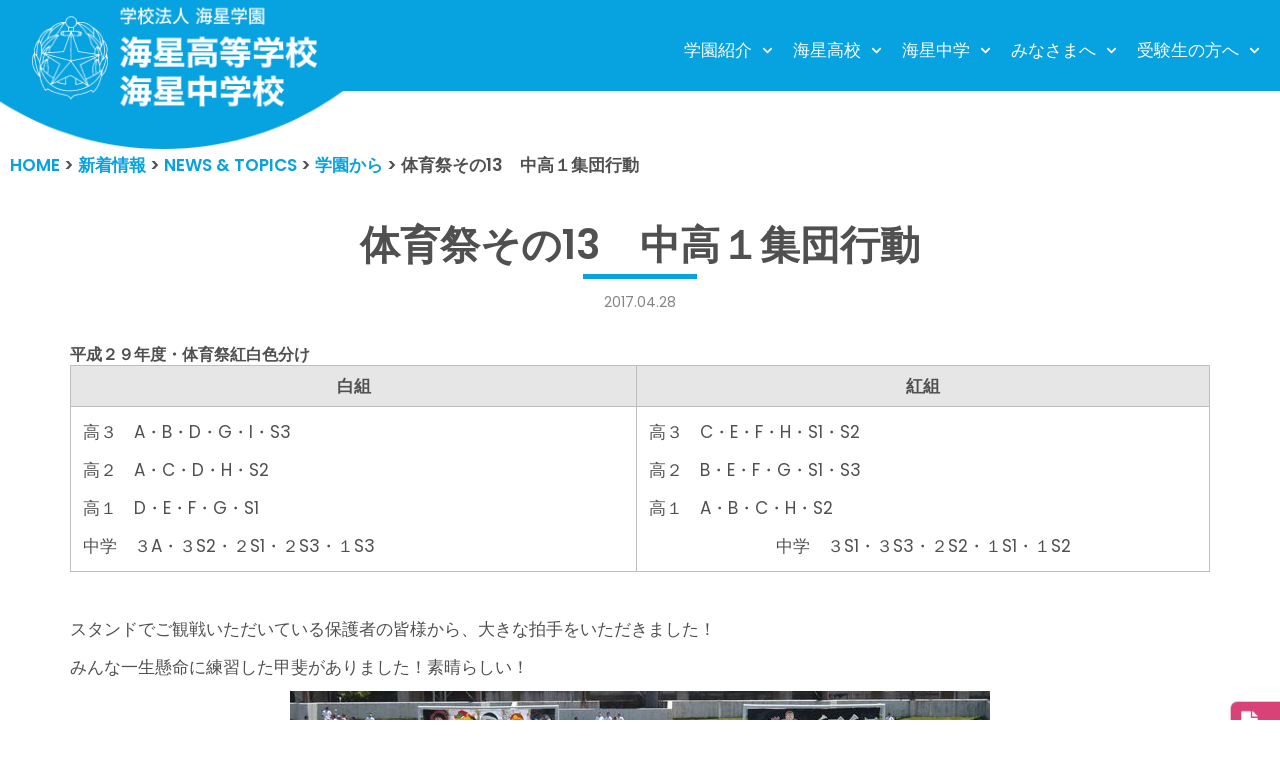

--- FILE ---
content_type: text/html; charset=UTF-8
request_url: https://kaisei-ngs.ed.jp/news-and-topics/kaisei-gakuen-dayori/41761/
body_size: 18997
content:
<!DOCTYPE html>
<html lang="ja">

<head>
		<!-- Global site tag (gtag.js) - Google Analytics -->
<script async src="https://www.googletagmanager.com/gtag/js?id=UA-32106273-1"></script>
<script>
  window.dataLayer = window.dataLayer || [];
  function gtag(){dataLayer.push(arguments);}
  gtag('js', new Date());

  gtag('config', 'UA-32106273-1');
</script>
	
	<meta charset="UTF-8">
	<meta name="viewport" content="width=device-width, initial-scale=1, minimum-scale=1">
	<link rel="profile" href="https://gmpg.org/xfn/11">
		<title>体育祭その13　中高１集団行動 &#8211; 学校法人海星学園／海星高等学校・海星中学校</title>
<meta name='robots' content='max-image-preview:large' />
	<style>img:is([sizes="auto" i], [sizes^="auto," i]) { contain-intrinsic-size: 3000px 1500px }</style>
	<link rel='dns-prefetch' href='//ajax.googleapis.com' />
<link rel='dns-prefetch' href='//fonts.googleapis.com' />
<link rel="alternate" type="application/rss+xml" title="学校法人海星学園／海星高等学校・海星中学校 &raquo; フィード" href="https://kaisei-ngs.ed.jp/feed/" />
<link rel="alternate" type="application/rss+xml" title="学校法人海星学園／海星高等学校・海星中学校 &raquo; コメントフィード" href="https://kaisei-ngs.ed.jp/comments/feed/" />
<script type="text/javascript">
/* <![CDATA[ */
window._wpemojiSettings = {"baseUrl":"https:\/\/s.w.org\/images\/core\/emoji\/15.0.3\/72x72\/","ext":".png","svgUrl":"https:\/\/s.w.org\/images\/core\/emoji\/15.0.3\/svg\/","svgExt":".svg","source":{"concatemoji":"https:\/\/kaisei-ngs.ed.jp\/wp-includes\/js\/wp-emoji-release.min.js?ver=ec4a46a3e9553a283e9f03732f82fd94"}};
/*! This file is auto-generated */
!function(i,n){var o,s,e;function c(e){try{var t={supportTests:e,timestamp:(new Date).valueOf()};sessionStorage.setItem(o,JSON.stringify(t))}catch(e){}}function p(e,t,n){e.clearRect(0,0,e.canvas.width,e.canvas.height),e.fillText(t,0,0);var t=new Uint32Array(e.getImageData(0,0,e.canvas.width,e.canvas.height).data),r=(e.clearRect(0,0,e.canvas.width,e.canvas.height),e.fillText(n,0,0),new Uint32Array(e.getImageData(0,0,e.canvas.width,e.canvas.height).data));return t.every(function(e,t){return e===r[t]})}function u(e,t,n){switch(t){case"flag":return n(e,"\ud83c\udff3\ufe0f\u200d\u26a7\ufe0f","\ud83c\udff3\ufe0f\u200b\u26a7\ufe0f")?!1:!n(e,"\ud83c\uddfa\ud83c\uddf3","\ud83c\uddfa\u200b\ud83c\uddf3")&&!n(e,"\ud83c\udff4\udb40\udc67\udb40\udc62\udb40\udc65\udb40\udc6e\udb40\udc67\udb40\udc7f","\ud83c\udff4\u200b\udb40\udc67\u200b\udb40\udc62\u200b\udb40\udc65\u200b\udb40\udc6e\u200b\udb40\udc67\u200b\udb40\udc7f");case"emoji":return!n(e,"\ud83d\udc26\u200d\u2b1b","\ud83d\udc26\u200b\u2b1b")}return!1}function f(e,t,n){var r="undefined"!=typeof WorkerGlobalScope&&self instanceof WorkerGlobalScope?new OffscreenCanvas(300,150):i.createElement("canvas"),a=r.getContext("2d",{willReadFrequently:!0}),o=(a.textBaseline="top",a.font="600 32px Arial",{});return e.forEach(function(e){o[e]=t(a,e,n)}),o}function t(e){var t=i.createElement("script");t.src=e,t.defer=!0,i.head.appendChild(t)}"undefined"!=typeof Promise&&(o="wpEmojiSettingsSupports",s=["flag","emoji"],n.supports={everything:!0,everythingExceptFlag:!0},e=new Promise(function(e){i.addEventListener("DOMContentLoaded",e,{once:!0})}),new Promise(function(t){var n=function(){try{var e=JSON.parse(sessionStorage.getItem(o));if("object"==typeof e&&"number"==typeof e.timestamp&&(new Date).valueOf()<e.timestamp+604800&&"object"==typeof e.supportTests)return e.supportTests}catch(e){}return null}();if(!n){if("undefined"!=typeof Worker&&"undefined"!=typeof OffscreenCanvas&&"undefined"!=typeof URL&&URL.createObjectURL&&"undefined"!=typeof Blob)try{var e="postMessage("+f.toString()+"("+[JSON.stringify(s),u.toString(),p.toString()].join(",")+"));",r=new Blob([e],{type:"text/javascript"}),a=new Worker(URL.createObjectURL(r),{name:"wpTestEmojiSupports"});return void(a.onmessage=function(e){c(n=e.data),a.terminate(),t(n)})}catch(e){}c(n=f(s,u,p))}t(n)}).then(function(e){for(var t in e)n.supports[t]=e[t],n.supports.everything=n.supports.everything&&n.supports[t],"flag"!==t&&(n.supports.everythingExceptFlag=n.supports.everythingExceptFlag&&n.supports[t]);n.supports.everythingExceptFlag=n.supports.everythingExceptFlag&&!n.supports.flag,n.DOMReady=!1,n.readyCallback=function(){n.DOMReady=!0}}).then(function(){return e}).then(function(){var e;n.supports.everything||(n.readyCallback(),(e=n.source||{}).concatemoji?t(e.concatemoji):e.wpemoji&&e.twemoji&&(t(e.twemoji),t(e.wpemoji)))}))}((window,document),window._wpemojiSettings);
/* ]]> */
</script>
<link rel='stylesheet' id='hfe-widgets-style-css' href='https://kaisei-ngs.ed.jp/wp-content/plugins/header-footer-elementor/inc/widgets-css/frontend.css?ver=2.8.1' type='text/css' media='all' />
<style id='wp-emoji-styles-inline-css' type='text/css'>

	img.wp-smiley, img.emoji {
		display: inline !important;
		border: none !important;
		box-shadow: none !important;
		height: 1em !important;
		width: 1em !important;
		margin: 0 0.07em !important;
		vertical-align: -0.1em !important;
		background: none !important;
		padding: 0 !important;
	}
</style>
<link rel='stylesheet' id='contact-form-7-css' href='https://kaisei-ngs.ed.jp/wp-content/plugins/contact-form-7/includes/css/styles.css?ver=6.1.4' type='text/css' media='all' />
<link rel='stylesheet' id='cf7msm_styles-css' href='https://kaisei-ngs.ed.jp/wp-content/plugins/contact-form-7-multi-step-module/resources/cf7msm.css?ver=4.5' type='text/css' media='all' />
<link rel='stylesheet' id='fancybox-for-wp-css' href='https://kaisei-ngs.ed.jp/wp-content/plugins/fancybox-for-wordpress/assets/css/fancybox.css?ver=1.3.4' type='text/css' media='all' />
<link rel='stylesheet' id='wpccp-css' href='https://kaisei-ngs.ed.jp/wp-content/plugins/wp-content-copy-protection/assets/css/style.min.css?ver=1687999523' type='text/css' media='all' />
<link rel='stylesheet' id='wpos-slick-style-css' href='https://kaisei-ngs.ed.jp/wp-content/plugins/wp-slick-slider-and-image-carousel/assets/css/slick.css?ver=3.7.8' type='text/css' media='all' />
<link rel='stylesheet' id='wpsisac-public-style-css' href='https://kaisei-ngs.ed.jp/wp-content/plugins/wp-slick-slider-and-image-carousel/assets/css/wpsisac-public.css?ver=3.7.8' type='text/css' media='all' />
<link rel='stylesheet' id='hfe-style-css' href='https://kaisei-ngs.ed.jp/wp-content/plugins/header-footer-elementor/assets/css/header-footer-elementor.css?ver=2.8.1' type='text/css' media='all' />
<link rel='stylesheet' id='elementor-icons-css' href='https://kaisei-ngs.ed.jp/wp-content/plugins/elementor/assets/lib/eicons/css/elementor-icons.min.css?ver=5.45.0' type='text/css' media='all' />
<link rel='stylesheet' id='elementor-frontend-css' href='https://kaisei-ngs.ed.jp/wp-content/plugins/elementor/assets/css/frontend.min.css?ver=3.34.1' type='text/css' media='all' />
<link rel='stylesheet' id='elementor-post-60914-css' href='https://kaisei-ngs.ed.jp/wp-content/uploads/elementor/css/post-60914.css?ver=1768546512' type='text/css' media='all' />
<link rel='stylesheet' id='elementor-post-61385-css' href='https://kaisei-ngs.ed.jp/wp-content/uploads/elementor/css/post-61385.css?ver=1768546513' type='text/css' media='all' />
<link rel='stylesheet' id='neve-style-css' href='https://kaisei-ngs.ed.jp/wp-content/themes/neve/style.min.css?ver=2.9.5' type='text/css' media='all' />
<style id='neve-style-inline-css' type='text/css'>
.header-menu-sidebar-inner li.menu-item-nav-search { display: none; }
 .container{ max-width: 748px; } .has-neve-button-color-color{ color: var(--nv-secondary-accent)!important; } .has-neve-button-color-background-color{ background-color: var(--nv-secondary-accent)!important; } .single-post-container .alignfull > [class*="__inner-container"], .single-post-container .alignwide > [class*="__inner-container"]{ max-width:718px } .button.button-primary, button, input[type=button], .btn, input[type="submit"], /* Buttons in navigation */ ul[id^="nv-primary-navigation"] li.button.button-primary > a, .menu li.button.button-primary > a, .wp-block-button.is-style-primary .wp-block-button__link, .wc-block-grid .wp-block-button .wp-block-button__link{ background-color: var(--nv-secondary-accent);color: var(--nv-text-color);border-radius:0px 0px 0px 0px;border:none;border-width:1px 1px 1px 1px; } .button.button-primary:hover, ul[id^="nv-primary-navigation"] li.button.button-primary > a:hover, .menu li.button.button-primary > a:hover, .wp-block-button.is-style-primary .wp-block-button__link:hover, .wc-block-grid .wp-block-button .wp-block-button__link:hover{ background-color: var(--nv-secondary-accent);color: var(--nv-text-color); } .button.button-secondary, #comments input[type="submit"], #comments input[type=submit], .cart-off-canvas .button.nv-close-cart-sidebar, .wp-block-button.is-style-secondary .wp-block-button__link{ background-color: rgba(0,0,0,0);color: var(--nv-primary-accent);border-radius:0px 0px 0px 0px;border:1px solid;border-width:2px 2px 2px 2px; } .button.button-secondary:hover, #comments input[type="submit"]:hover, .cart-off-canvas .button.nv-close-cart-sidebar:hover, .wp-block-button.is-style-secondary .wp-block-button__link:hover{ background-color: var(--nv-primary-accent);color: var(--nv-text-dark-bg); } .button.button-primary, .wp-block-button.is-style-primary .wp-block-button__link, .wc-block-grid .wp-block-button .wp-block-button__link{ padding:12px 24px 12px 24px; } .button.button-secondary, #comments input[type="submit"], .wp-block-button.is-style-secondary .wp-block-button__link{ padding:12px 24px 12px 24px; } body, .site-title{ font-size: 15px; line-height: 1.6; letter-spacing: 0px; font-weight: 400; text-transform: none; font-family: Poppins, var(--nv-fallback-ff); } h1, .single h1.entry-title{ font-size: 39px; line-height: 1.2em; letter-spacing: 0px; font-weight: 600; text-transform: none; font-family: Poppins, var(--nv-fallback-ff); } h2{ font-size: 30px; line-height: 1.3em; letter-spacing: 0px; font-weight: 600; text-transform: none; font-family: Poppins, var(--nv-fallback-ff); } h3, .woocommerce-checkout h3{ font-size: 20px; line-height: 1.3em; letter-spacing: 0px; font-weight: 600; text-transform: none; font-family: Poppins, var(--nv-fallback-ff); } h4{ font-size: 16px; line-height: 1.3em; letter-spacing: 0px; font-weight: 600; text-transform: none; font-family: Poppins, var(--nv-fallback-ff); } h5{ font-size: 14px; line-height: 1.3em; letter-spacing: 0px; font-weight: 600; text-transform: none; font-family: Poppins, var(--nv-fallback-ff); } h6{ font-size: 14px; line-height: 1.3em; letter-spacing: 0px; font-weight: 600; text-transform: none; font-family: Poppins, var(--nv-fallback-ff); } .blog .blog-entry-title, .archive .blog-entry-title{ font-size: 15px; } .blog .nv-meta-list li, .archive .nv-meta-list li{ font-weight: 900; } .nv-post-thumbnail-wrap img{ box-shadow:0 10px 20px rgba(0, 0, 0, 0.1), 0 4px 8px rgba(0, 0, 0, 0.1); } .header-main-inner,.header-main-inner a:not(.button),.header-main-inner .navbar-toggle{ color: #ffffff; } .header-main-inner .nv-icon svg,.header-main-inner .nv-contact-list svg{ fill: #ffffff; } .header-main-inner .icon-bar{ background-color: #ffffff; } .hfg_header .header-main-inner .nav-ul .sub-menu{ background-color: #07a1df; } .hfg_header .header-main-inner{ background-color: #07a1df; } .header-menu-sidebar .header-menu-sidebar-bg,.header-menu-sidebar .header-menu-sidebar-bg a:not(.button),.header-menu-sidebar .header-menu-sidebar-bg .navbar-toggle{ color: #ffffff; } .header-menu-sidebar .header-menu-sidebar-bg .nv-icon svg,.header-menu-sidebar .header-menu-sidebar-bg .nv-contact-list svg{ fill: #ffffff; } .header-menu-sidebar .header-menu-sidebar-bg .icon-bar{ background-color: #ffffff; } .hfg_header .header-menu-sidebar .header-menu-sidebar-bg .nav-ul .sub-menu{ background-color: #07a1df; } .hfg_header .header-menu-sidebar .header-menu-sidebar-bg{ background-color: #07a1df; } .header-menu-sidebar{ width: 1000px; } .builder-item--logo .site-logo img{ max-width: 275px; } .builder-item--logo .site-logo{ padding:5px 0px 5px 0px; } .builder-item--logo{ margin:0px 0px 0px -15px; } .builder-item--nav-icon .navbar-toggle, .header-menu-sidebar .close-sidebar-panel .navbar-toggle{ border-radius:3px 3px 3px 3px;border:none;border-width:0px 0px 0px 0px; } .builder-item--nav-icon .navbar-toggle{ padding:10px 15px 10px 15px; } .builder-item--nav-icon{ margin:0px 0px 0px 0px; } .builder-item--primary-menu .nav-menu-primary > .nav-ul li:not(.woocommerce-mini-cart-item) > a,.builder-item--primary-menu .nav-menu-primary > .nav-ul .has-caret > a,.builder-item--primary-menu .nav-menu-primary > .nav-ul .neve-mm-heading span,.builder-item--primary-menu .nav-menu-primary > .nav-ul .has-caret{ color: #ffffff; } .builder-item--primary-menu .nav-menu-primary > .nav-ul li:not(.woocommerce-mini-cart-item) > a:after,.builder-item--primary-menu .nav-menu-primary > .nav-ul li > .has-caret > a:after{ background-color: #fef102; } .builder-item--primary-menu .nav-menu-primary > .nav-ul li:not(.woocommerce-mini-cart-item):hover > a,.builder-item--primary-menu .nav-menu-primary > .nav-ul li:hover > .has-caret > a,.builder-item--primary-menu .nav-menu-primary > .nav-ul li:hover > .has-caret{ color: #fef102; } .builder-item--primary-menu .nav-menu-primary > .nav-ul li:hover > .has-caret svg{ fill: #fef102; } .builder-item--primary-menu .nav-menu-primary > .nav-ul li.current-menu-item > a,.builder-item--primary-menu .nav-menu-primary > .nav-ul li.current_page_item > a,.builder-item--primary-menu .nav-menu-primary > .nav-ul li.current_page_item > .has-caret > a{ color: #fef102; } .builder-item--primary-menu .nav-menu-primary > .nav-ul li.current-menu-item > .has-caret svg{ fill: #fef102; } .builder-item--primary-menu .nav-ul > li:not(:last-of-type){ margin-right:20px; } .builder-item--primary-menu .style-full-height .nav-ul li:not(.menu-item-nav-search):not(.menu-item-nav-cart):hover > a:after{ width: calc(100% + 20px); } .builder-item--primary-menu .nav-ul li a, .builder-item--primary-menu .neve-mm-heading span{ min-height: 25px; } .builder-item--primary-menu{ font-size: 1em; line-height: 1.6em; letter-spacing: 0px; font-weight: 500; text-transform: uppercase; padding:0px 0px 0px 0px;margin:0px 0px 0px 0px; } .builder-item--primary-menu svg{ width: 1em;height: 1em; } .builder-item--custom_html .nv-html-content{ font-size: 1em; line-height: 1.6em; letter-spacing: 0px; font-weight: 500; text-transform: none; } .builder-item--custom_html .nv-html-content svg{ width: 1em;height: 1em; } .builder-item--custom_html{ padding:0px 0px 0px 0px;margin:0px 0px 0px 0px; } .builder-item--secondary-menu .nav-ul#secondary-menu li > a{ color: var(--nv-site-bg); } .builder-item--secondary-menu .nav-ul a:after{ background-color: #fef102; } .builder-item--secondary-menu .nav-menu-secondary:not(.style-full-height) .nav-ul#secondary-menu li:hover > a{ color: #fef102; } .builder-item--secondary-menu .nav-ul li:not(:last-child){ margin-right:20px; } .builder-item--secondary-menu .style-full-height .nav-ul li:hover > a:after{ width: calc(100% + 20px); } .builder-item--secondary-menu .nav-ul > li > a{ min-height: 25px; } .builder-item--secondary-menu .nav-ul li > a{ font-size: 1em; line-height: 1.6em; letter-spacing: 0px; font-weight: 500; text-transform: none; } .builder-item--secondary-menu .nav-ul li > a svg{ width: 1em;height: 1em; } .builder-item--secondary-menu{ padding:0px 0px 0px 0px;margin:0px 0px 0px 0px; } .footer-bottom-inner{ background-color: var(--nv-dark-bg); } .footer-bottom-inner,.footer-bottom-inner a:not(.button),.footer-bottom-inner .navbar-toggle{ color: var(--nv-text-dark-bg); } .footer-bottom-inner .nv-icon svg,.footer-bottom-inner .nv-contact-list svg{ fill: var(--nv-text-dark-bg); } .footer-bottom-inner .icon-bar{ background-color: var(--nv-text-dark-bg); } .footer-bottom-inner .nav-ul .sub-menu{ background-color: var(--nv-dark-bg); } .builder-item--footer_copyright{ font-size: 1em; line-height: 1.6em; letter-spacing: 0px; font-weight: 500; text-transform: none; padding:0px 0px 0px 0px;margin:0px 0px 0px 0px; } .builder-item--footer_copyright svg{ width: 1em;height: 1em; } @media(min-width: 576px){ .container{ max-width: 992px; } .single-post-container .alignfull > [class*="__inner-container"], .single-post-container .alignwide > [class*="__inner-container"]{ max-width:962px } .button.button-primary, .wp-block-button.is-style-primary .wp-block-button__link, .wc-block-grid .wp-block-button .wp-block-button__link{ padding:12px 24px 12px 24px; } .button.button-secondary, #comments input[type="submit"], .wp-block-button.is-style-secondary .wp-block-button__link{ padding:12px 24px 12px 24px; } body, .site-title{ font-size: 16px; line-height: 1.6; letter-spacing: 0px; } h1, .single h1.entry-title{ font-size: 55px; line-height: 1.3em; letter-spacing: 0px; } h2{ font-size: 35px; line-height: 1.3em; letter-spacing: 0px; } h3, .woocommerce-checkout h3{ font-size: 20px; line-height: 1.3em; letter-spacing: 0px; } h4{ font-size: 16px; line-height: 1.3em; letter-spacing: 0px; } h5{ font-size: 14px; line-height: 1.3em; letter-spacing: 0px; } h6{ font-size: 14px; line-height: 1.3em; letter-spacing: 0px; } .blog .blog-entry-title, .archive .blog-entry-title{ font-size: 20px; } .header-menu-sidebar{ width: 350px; } .builder-item--logo .site-logo img{ max-width: 257px; } .builder-item--logo .site-logo{ padding:0px 0px 0px 0px; } .builder-item--logo{ margin:0px 0px 0px -15px; } .builder-item--nav-icon .navbar-toggle{ padding:10px 15px 10px 15px; } .builder-item--nav-icon{ margin:0px 0px 0px 0px; } .builder-item--primary-menu .nav-ul > li:not(:last-of-type){ margin-right:20px; } .builder-item--primary-menu .style-full-height .nav-ul li:not(.menu-item-nav-search):not(.menu-item-nav-cart):hover > a:after{ width: calc(100% + 20px); } .builder-item--primary-menu .nav-ul li a, .builder-item--primary-menu .neve-mm-heading span{ min-height: 25px; } .builder-item--primary-menu{ font-size: 1em; line-height: 1.6em; letter-spacing: 0px; padding:0px 0px 0px 0px;margin:0px 0px 0px 0px; } .builder-item--primary-menu svg{ width: 1em;height: 1em; } .builder-item--custom_html .nv-html-content{ font-size: 1em; line-height: 1.6em; letter-spacing: 0px; } .builder-item--custom_html .nv-html-content svg{ width: 1em;height: 1em; } .builder-item--custom_html{ padding:0px 0px 0px 0px;margin:0px 0px 0px 0px; } .builder-item--secondary-menu .nav-ul li:not(:last-child){ margin-right:20px; } .builder-item--secondary-menu .style-full-height .nav-ul li:hover > a:after{ width: calc(100% + 20px); } .builder-item--secondary-menu .nav-ul > li > a{ min-height: 25px; } .builder-item--secondary-menu .nav-ul li > a{ font-size: 1em; line-height: 1.6em; letter-spacing: 0px; } .builder-item--secondary-menu .nav-ul li > a svg{ width: 1em;height: 1em; } .builder-item--secondary-menu{ padding:0px 0px 0px 0px;margin:0px 0px 0px 0px; } .builder-item--footer_copyright{ font-size: 1em; line-height: 1.6em; letter-spacing: 0px; padding:0px 0px 0px 0px;margin:0px 0px 0px 0px; } .builder-item--footer_copyright svg{ width: 1em;height: 1em; } }@media(min-width: 960px){ .container{ max-width: 1170px; } body:not(.single):not(.archive):not(.blog):not(.search) .neve-main > .container .col{ max-width: 100%; } body:not(.single):not(.archive):not(.blog):not(.search) .nv-sidebar-wrap{ max-width: 0%; } .neve-main > .archive-container .nv-index-posts.col{ max-width: 100%; } .neve-main > .archive-container .nv-sidebar-wrap{ max-width: 0%; } .neve-main > .single-post-container .nv-single-post-wrap.col{ max-width: 100%; } .single-post-container .alignfull > [class*="__inner-container"], .single-post-container .alignwide > [class*="__inner-container"]{ max-width:1140px } .container-fluid.single-post-container .alignfull > [class*="__inner-container"], .container-fluid.single-post-container .alignwide > [class*="__inner-container"]{ max-width:calc(100% + 15px) } .neve-main > .single-post-container .nv-sidebar-wrap{ max-width: 0%; } .button.button-primary, .wp-block-button.is-style-primary .wp-block-button__link, .wc-block-grid .wp-block-button .wp-block-button__link{ padding:12px 24px 12px 24px; } .button.button-secondary, #comments input[type="submit"], .wp-block-button.is-style-secondary .wp-block-button__link{ padding:12px 24px 12px 24px; } body, .site-title{ font-size: 17px; line-height: 1.7; letter-spacing: 0px; } h1, .single h1.entry-title{ font-size: 70px; line-height: 1.3em; letter-spacing: 0px; } h2{ font-size: 50px; line-height: 1.3em; letter-spacing: 0px; } h3, .woocommerce-checkout h3{ font-size: 24px; line-height: 1.3em; letter-spacing: 0px; } h4{ font-size: 20px; line-height: 1.3em; letter-spacing: 0px; } h5{ font-size: 16px; line-height: 1.3em; letter-spacing: 0px; } h6{ font-size: 16px; line-height: 1.3em; letter-spacing: 0px; } .blog .blog-entry-title, .archive .blog-entry-title{ font-size: 20px; } .blog .nv-meta-list li, .archive .nv-meta-list li{ font-size: 18px; } .header-main-inner{ height:91px; } .header-menu-sidebar{ width: 350px; } .builder-item--logo .site-logo img{ max-width: 350px; } .builder-item--logo .site-logo{ padding:0px 0px 0px 0px; } .builder-item--logo{ margin:0px 0px 0px -15px; } .builder-item--nav-icon .navbar-toggle{ padding:10px 15px 10px 15px; } .builder-item--nav-icon{ margin:0px 0px 0px 0px; } .builder-item--primary-menu .nav-ul > li:not(:last-of-type){ margin-right:15px; } .builder-item--primary-menu .style-full-height .nav-ul li:not(.menu-item-nav-search):not(.menu-item-nav-cart) > a:after{ left:-7.5px;right:-7.5px } .builder-item--primary-menu .style-full-height .nav-ul li:not(.menu-item-nav-search):not(.menu-item-nav-cart):hover > a:after{ width: calc(100% + 15px); } .builder-item--primary-menu .nav-ul li a, .builder-item--primary-menu .neve-mm-heading span{ min-height: 0px; } .builder-item--primary-menu{ font-size: 1em; line-height: 01.6em; letter-spacing: 0px; padding:10px 0px 0px 0px;margin:0px 0px 0px 0px; } .builder-item--primary-menu svg{ width: 1em;height: 1em; } .builder-item--custom_html .nv-html-content{ font-size: 1em; line-height: 1.6em; letter-spacing: 0px; } .builder-item--custom_html .nv-html-content svg{ width: 1em;height: 1em; } .builder-item--custom_html{ padding:0px 0px 0px 0px;margin:0px 0px 0px 0px; } .builder-item--secondary-menu .nav-ul li:not(:last-child){ margin-right:20px; } .builder-item--secondary-menu .style-full-height #secondary-menu.nav-ul > li > a:after{ left:-10px;right:-10px } .builder-item--secondary-menu .style-full-height .nav-ul li:hover > a:after{ width: calc(100% + 20px); } .builder-item--secondary-menu .nav-ul > li > a{ min-height: 25px; } .builder-item--secondary-menu .nav-ul li > a{ font-size: 1em; line-height: 1.6em; letter-spacing: 0px; } .builder-item--secondary-menu .nav-ul li > a svg{ width: 1em;height: 1em; } .builder-item--secondary-menu{ padding:0px 0px 0px 0px;margin:0px 0px 0px 0px; } .builder-item--footer_copyright{ font-size: 1em; line-height: 1.6em; letter-spacing: 0px; padding:0px 0px 0px 0px;margin:0px 0px 0px 0px; } .builder-item--footer_copyright svg{ width: 1em;height: 1em; } }.nv-content-wrap .elementor a:not(.button):not(.wp-block-file__button){ text-decoration: none; }:root{--nv-primary-accent:#505050;--nv-secondary-accent:#07a2e0;--nv-site-bg:#ffffff;--nv-light-bg:#ededed;--nv-dark-bg:#14171c;--nv-text-color:#505050;--nv-text-dark-bg:#ffffff;--nv-c-1:#77b978;--nv-c-2:#f37262;--nv-fallback-ff:Arial, Helvetica, sans-serif;}
:root{--e-global-color-nvprimaryaccent:#505050;--e-global-color-nvsecondaryaccent:#07a2e0;--e-global-color-nvsitebg:#ffffff;--e-global-color-nvlightbg:#ededed;--e-global-color-nvdarkbg:#14171c;--e-global-color-nvtextcolor:#505050;--e-global-color-nvtextdarkbg:#ffffff;--e-global-color-nvc1:#77b978;--e-global-color-nvc2:#f37262;}
</style>
<link rel='stylesheet' id='kaisei-css' href='https://kaisei-ngs.ed.jp/wp-content/themes/neve/css/kaisei.css?ver=ec4a46a3e9553a283e9f03732f82fd94' type='text/css' media='all' />
<link rel='stylesheet' id='recent-posts-widget-with-thumbnails-public-style-css' href='https://kaisei-ngs.ed.jp/wp-content/plugins/recent-posts-widget-with-thumbnails/public.css?ver=7.1.1' type='text/css' media='all' />
<link rel='stylesheet' id='hfe-elementor-icons-css' href='https://kaisei-ngs.ed.jp/wp-content/plugins/elementor/assets/lib/eicons/css/elementor-icons.min.css?ver=5.34.0' type='text/css' media='all' />
<link rel='stylesheet' id='hfe-icons-list-css' href='https://kaisei-ngs.ed.jp/wp-content/plugins/elementor/assets/css/widget-icon-list.min.css?ver=3.24.3' type='text/css' media='all' />
<link rel='stylesheet' id='hfe-social-icons-css' href='https://kaisei-ngs.ed.jp/wp-content/plugins/elementor/assets/css/widget-social-icons.min.css?ver=3.24.0' type='text/css' media='all' />
<link rel='stylesheet' id='hfe-social-share-icons-brands-css' href='https://kaisei-ngs.ed.jp/wp-content/plugins/elementor/assets/lib/font-awesome/css/brands.css?ver=5.15.3' type='text/css' media='all' />
<link rel='stylesheet' id='hfe-social-share-icons-fontawesome-css' href='https://kaisei-ngs.ed.jp/wp-content/plugins/elementor/assets/lib/font-awesome/css/fontawesome.css?ver=5.15.3' type='text/css' media='all' />
<link rel='stylesheet' id='hfe-nav-menu-icons-css' href='https://kaisei-ngs.ed.jp/wp-content/plugins/elementor/assets/lib/font-awesome/css/solid.css?ver=5.15.3' type='text/css' media='all' />
<link rel='stylesheet' id='eael-general-css' href='https://kaisei-ngs.ed.jp/wp-content/plugins/essential-addons-for-elementor-lite/assets/front-end/css/view/general.min.css?ver=6.5.7' type='text/css' media='all' />
<link rel='stylesheet' id='neve-google-font-poppins-css' href='//fonts.googleapis.com/css?family=Poppins%3A400%2C600&#038;display=swap&#038;ver=6.7.4' type='text/css' media='all' />
<link rel='stylesheet' id='elementor-gf-local-notosansjp-css' href='https://kaisei-ngs.ed.jp/wp-content/uploads/elementor/google-fonts/css/notosansjp.css?ver=1742237807' type='text/css' media='all' />
<script type="text/javascript" src="https://ajax.googleapis.com/ajax/libs/jquery/3.3.1/jquery.min.js?ver=20160608" id="jquery-js"></script>
<script type="text/javascript" id="jquery-js-after">
/* <![CDATA[ */
!function($){"use strict";$(document).ready(function(){$(this).scrollTop()>100&&$(".hfe-scroll-to-top-wrap").removeClass("hfe-scroll-to-top-hide"),$(window).scroll(function(){$(this).scrollTop()<100?$(".hfe-scroll-to-top-wrap").fadeOut(300):$(".hfe-scroll-to-top-wrap").fadeIn(300)}),$(".hfe-scroll-to-top-wrap").on("click",function(){$("html, body").animate({scrollTop:0},300);return!1})})}(jQuery);
!function($){'use strict';$(document).ready(function(){var bar=$('.hfe-reading-progress-bar');if(!bar.length)return;$(window).on('scroll',function(){var s=$(window).scrollTop(),d=$(document).height()-$(window).height(),p=d? s/d*100:0;bar.css('width',p+'%')});});}(jQuery);
/* ]]> */
</script>
<script type="text/javascript" src="https://kaisei-ngs.ed.jp/wp-content/plugins/fancybox-for-wordpress/assets/js/purify.min.js?ver=1.3.4" id="purify-js"></script>
<script type="text/javascript" src="https://kaisei-ngs.ed.jp/wp-content/plugins/fancybox-for-wordpress/assets/js/jquery.fancybox.js?ver=1.3.4" id="fancybox-for-wp-js"></script>
<script type="text/javascript" src="https://kaisei-ngs.ed.jp/wp-content/themes/neve/js/pagetop.js?ver=20160608" id="pagetop-js"></script>
<link rel="https://api.w.org/" href="https://kaisei-ngs.ed.jp/wp-json/" /><link rel="alternate" title="JSON" type="application/json" href="https://kaisei-ngs.ed.jp/wp-json/wp/v2/posts/41761" /><link rel="canonical" href="https://kaisei-ngs.ed.jp/news-and-topics/kaisei-gakuen-dayori/41761/" />
<link rel="alternate" title="oEmbed (JSON)" type="application/json+oembed" href="https://kaisei-ngs.ed.jp/wp-json/oembed/1.0/embed?url=https%3A%2F%2Fkaisei-ngs.ed.jp%2Fnews-and-topics%2Fkaisei-gakuen-dayori%2F41761%2F" />
<link rel="alternate" title="oEmbed (XML)" type="text/xml+oembed" href="https://kaisei-ngs.ed.jp/wp-json/oembed/1.0/embed?url=https%3A%2F%2Fkaisei-ngs.ed.jp%2Fnews-and-topics%2Fkaisei-gakuen-dayori%2F41761%2F&#038;format=xml" />

<!-- Fancybox for WordPress v3.3.7 -->
<style type="text/css">
	.fancybox-slide--image .fancybox-content{background-color: #FFFFFF}div.fancybox-caption{display:none !important;}
	
	img.fancybox-image{border-width:10px;border-color:#FFFFFF;border-style:solid;}
	div.fancybox-bg{background-color:rgba(102,102,102,0.3);opacity:1 !important;}div.fancybox-content{border-color:#FFFFFF}
	div#fancybox-title{background-color:#FFFFFF}
	div.fancybox-content{background-color:#FFFFFF}
	div#fancybox-title-inside{color:#333333}
	
	
	
	div.fancybox-caption p.caption-title{display:inline-block}
	div.fancybox-caption p.caption-title{font-size:14px}
	div.fancybox-caption p.caption-title{color:#333333}
	div.fancybox-caption {color:#333333}div.fancybox-caption p.caption-title {background:#fff; width:auto;padding:10px 30px;}div.fancybox-content p.caption-title{color:#333333;margin: 0;padding: 5px 0;}body.fancybox-active .fancybox-container .fancybox-stage .fancybox-content .fancybox-close-small{display:block;}
</style><script type="text/javascript">
	jQuery(function () {

		var mobileOnly = false;
		
		if (mobileOnly) {
			return;
		}

		jQuery.fn.getTitle = function () { // Copy the title of every IMG tag and add it to its parent A so that fancybox can show titles
			var arr = jQuery("a[data-fancybox]");jQuery.each(arr, function() {var title = jQuery(this).children("img").attr("title") || '';var figCaptionHtml = jQuery(this).next("figcaption").html() || '';var processedCaption = figCaptionHtml;if (figCaptionHtml.length && typeof DOMPurify === 'function') {processedCaption = DOMPurify.sanitize(figCaptionHtml, {USE_PROFILES: {html: true}});} else if (figCaptionHtml.length) {processedCaption = jQuery("<div>").text(figCaptionHtml).html();}var newTitle = title;if (processedCaption.length) {newTitle = title.length ? title + " " + processedCaption : processedCaption;}if (newTitle.length) {jQuery(this).attr("title", newTitle);}});		}

		// Supported file extensions

				var thumbnails = jQuery("a:has(img)").not(".nolightbox").not('.envira-gallery-link').not('.ngg-simplelightbox').filter(function () {
			return /\.(jpe?g|png|gif|mp4|webp|bmp|pdf)(\?[^/]*)*$/i.test(jQuery(this).attr('href'))
		});
		

		// Add data-type iframe for links that are not images or videos.
		var iframeLinks = jQuery('.fancyboxforwp').filter(function () {
			return !/\.(jpe?g|png|gif|mp4|webp|bmp|pdf)(\?[^/]*)*$/i.test(jQuery(this).attr('href'))
		}).filter(function () {
			return !/vimeo|youtube/i.test(jQuery(this).attr('href'))
		});
		iframeLinks.attr({"data-type": "iframe"}).getTitle();

				// Gallery All
		thumbnails.addClass("fancyboxforwp").attr("data-fancybox", "gallery").getTitle();
		iframeLinks.attr({"data-fancybox": "gallery"}).getTitle();

		// Gallery type NONE
		
		// Call fancybox and apply it on any link with a rel atribute that starts with "fancybox", with the options set on the admin panel
		jQuery("a.fancyboxforwp").fancyboxforwp({
			loop: false,
			smallBtn: true,
			zoomOpacity: "auto",
			animationEffect: "fade",
			animationDuration: 500,
			transitionEffect: "fade",
			transitionDuration: "300",
			overlayShow: true,
			overlayOpacity: "0.3",
			titleShow: true,
			titlePosition: "inside",
			keyboard: true,
			showCloseButton: true,
			arrows: true,
			clickContent:false,
			clickSlide: "close",
			mobile: {
				clickContent: function (current, event) {
					return current.type === "image" ? "toggleControls" : false;
				},
				clickSlide: function (current, event) {
					return current.type === "image" ? "close" : "close";
				},
			},
			wheel: false,
			toolbar: true,
			preventCaptionOverlap: true,
			onInit: function() { },			onDeactivate
	: function() { },		beforeClose: function() { },			afterShow: function() {},				afterClose: function() { },					caption : function( instance, item ) {var title = "";if("undefined" != typeof jQuery(this).context ){var title = jQuery(this).context.title;} else { var title = ("undefined" != typeof jQuery(this).attr("title")) ? jQuery(this).attr("title") : false;}var caption = jQuery(this).data('caption') || '';if ( item.type === 'image' && title.length ) {caption = (caption.length ? caption + '<br />' : '') + '<p class="caption-title">'+jQuery("<div>").text(title).html()+'</p>' ;}if (typeof DOMPurify === "function" && caption.length) { return DOMPurify.sanitize(caption, {USE_PROFILES: {html: true}}); } else { return jQuery("<div>").text(caption).html(); }},
		afterLoad : function( instance, current ) {var captionContent = current.opts.caption || '';var sanitizedCaptionString = '';if (typeof DOMPurify === 'function' && captionContent.length) {sanitizedCaptionString = DOMPurify.sanitize(captionContent, {USE_PROFILES: {html: true}});} else if (captionContent.length) { sanitizedCaptionString = jQuery("<div>").text(captionContent).html();}if (sanitizedCaptionString.length) { current.$content.append(jQuery('<div class=\"fancybox-custom-caption inside-caption\" style=\" position: absolute;left:0;right:0;color:#000;margin:0 auto;bottom:0;text-align:center;background-color:#FFFFFF \"></div>').html(sanitizedCaptionString)); }},
			})
		;

			})
</script>
<!-- END Fancybox for WordPress -->
<!-- Enter your scripts here --><meta name="generator" content="Elementor 3.34.1; features: additional_custom_breakpoints; settings: css_print_method-external, google_font-enabled, font_display-auto">
			<style>
				.e-con.e-parent:nth-of-type(n+4):not(.e-lazyloaded):not(.e-no-lazyload),
				.e-con.e-parent:nth-of-type(n+4):not(.e-lazyloaded):not(.e-no-lazyload) * {
					background-image: none !important;
				}
				@media screen and (max-height: 1024px) {
					.e-con.e-parent:nth-of-type(n+3):not(.e-lazyloaded):not(.e-no-lazyload),
					.e-con.e-parent:nth-of-type(n+3):not(.e-lazyloaded):not(.e-no-lazyload) * {
						background-image: none !important;
					}
				}
				@media screen and (max-height: 640px) {
					.e-con.e-parent:nth-of-type(n+2):not(.e-lazyloaded):not(.e-no-lazyload),
					.e-con.e-parent:nth-of-type(n+2):not(.e-lazyloaded):not(.e-no-lazyload) * {
						background-image: none !important;
					}
				}
			</style>
			<link rel="icon" href="https://kaisei-ngs.ed.jp/wp-content/uploads/2023/02/cropped-favicon-1-32x32.png" sizes="32x32" />
<link rel="icon" href="https://kaisei-ngs.ed.jp/wp-content/uploads/2023/02/cropped-favicon-1-192x192.png" sizes="192x192" />
<link rel="apple-touch-icon" href="https://kaisei-ngs.ed.jp/wp-content/uploads/2023/02/cropped-favicon-1-180x180.png" />
<meta name="msapplication-TileImage" content="https://kaisei-ngs.ed.jp/wp-content/uploads/2023/02/cropped-favicon-1-270x270.png" />
		<style type="text/css" id="wp-custom-css">
			
				海星高校スクールガイド  
			 
					海星高校スクールガイド				
スクールガイド2026（PDF版）はこちら
																
															
					ホームへ		</style>
		
<div align="center">
	<noscript>
		<div style="position:fixed; top:0px; left:0px; z-index:3000; height:100%; width:100%; background-color:#FFFFFF">
			<br/><br/>
			<div style="font-family: Tahoma; font-size: 14px; background-color:#FFFFCC; border: 1pt solid Black; padding: 10pt;">
				Sorry, you have Javascript Disabled! To see this page as it is meant to appear, please enable your Javascript!
			</div>
		</div>
	</noscript>
</div>
</head>

<body data-rsssl=1  class="post-template-default single single-post postid-41761 single-format-standard wp-custom-logo ehf-footer ehf-template-neve ehf-stylesheet-neve metaslider-plugin nv-sidebar-full-width menu_sidebar_slide_left elementor-default elementor-kit-60914" id="neve_body"  >
	
	
	
<div class="wrapper">
		<header class="header" role="banner">
		<a class="neve-skip-link show-on-focus" href="#content" tabindex="0">
			コンテンツへスキップ		</a>
		<div id="header-grid"  class="hfg_header site-header">
	
<nav class="header--row header-main hide-on-mobile hide-on-tablet layout-fullwidth nv-navbar header--row"
	data-row-id="main" data-show-on="desktop">

	<div
		class="header--row-inner header-main-inner">
		<div class="container">
			<div
				class="row row--wrapper"
				data-section="hfg_header_layout_main" >
				<div class="builder-item hfg-item-first col-3 col-md-3 col-sm-3 desktop-left tablet-left mobile-left"><div class="item--inner builder-item--logo"
		data-section="title_tagline"
		data-item-id="logo">
	<div class="site-logo">
	<a class="brand" href="https://kaisei-ngs.ed.jp/" title="学校法人海星学園／海星高等学校・海星中学校"
			aria-label="学校法人海星学園／海星高等学校・海星中学校"><div class="title-with-logo"><img src="https://kaisei-ngs.ed.jp/wp-content/uploads/2021/01/logo-1.png" alt="学校法人　海星高等学校　海星中学校" class="pc"><img src="/images/logo-s.png" alt="学校法人　海星高等学校　海星中学校" class="sp"><div class="nv-title-tagline-wrap"></div></div></a></div>

	</div>

</div><div class="builder-item has-nav hfg-item-last col-9 col-md-9 col-sm-9 desktop-right tablet-left mobile-left"><div class="item--inner builder-item--primary-menu has_menu"
		data-section="header_menu_primary"
		data-item-id="primary-menu">
	<div class="nv-nav-wrap">
	<div role="navigation" class="style-plain nav-menu-primary"
			aria-label="メインメニュー">

		<ul id="nv-primary-navigation-main" class="primary-menu-ul nav-ul"><li id="menu-item-63962" class="menu-item menu-item-type-custom menu-item-object-custom menu-item-has-children menu-item-63962"><a href="/gakuen-shokai/"><span class="menu-item-title-wrap">学園紹介</span><div class="caret-wrap 1" tabindex="0"><span class="caret"><svg xmlns="http://www.w3.org/2000/svg" viewBox="0 0 448 512"><path d="M207.029 381.476L12.686 187.132c-9.373-9.373-9.373-24.569 0-33.941l22.667-22.667c9.357-9.357 24.522-9.375 33.901-.04L224 284.505l154.745-154.021c9.379-9.335 24.544-9.317 33.901.04l22.667 22.667c9.373 9.373 9.373 24.569 0 33.941L240.971 381.476c-9.373 9.372-24.569 9.372-33.942 0z"/></svg></span></div></a>
<ul class="sub-menu">
	<li id="menu-item-63963" class="menu-item menu-item-type-custom menu-item-object-custom menu-item-63963"><a href="/gakuen-shokai/rijicho-gakkocho-aisatsu/">理事長・学校長挨拶</a></li>
	<li id="menu-item-63964" class="menu-item menu-item-type-custom menu-item-object-custom menu-item-63964"><a href="/gakuen-shokai/kyoiku-rinen-hosin/">教育理念・方針</a></li>
	<li id="menu-item-63965" class="menu-item menu-item-type-custom menu-item-object-custom menu-item-63965"><a href="/gakuen-shokai/kyokun-enkaku/">校訓・沿革</a></li>
	<li id="menu-item-63970" class="menu-item menu-item-type-custom menu-item-object-custom menu-item-63970"><a href="/gakuen-shokai/kyoiku-system/">学園教育システム</a></li>
	<li id="menu-item-63966" class="menu-item menu-item-type-custom menu-item-object-custom menu-item-63966"><a href="/gakuen-shokai/nenkan-schedule/">年間予定スケジュール（高校・中学）</a></li>
	<li id="menu-item-63967" class="menu-item menu-item-type-custom menu-item-object-custom menu-item-63967"><a href="/gakuen-shokai/kotsu-access/">交通アクセス</a></li>
	<li id="menu-item-63968" class="menu-item menu-item-type-custom menu-item-object-custom menu-item-63968"><a href="/gakuen-shokai/chaminade-dorm/">シャミナード寮</a></li>
	<li id="menu-item-63969" class="menu-item menu-item-type-custom menu-item-object-custom menu-item-63969"><a href="/gakuen-shokai/indoor/">海星インドアビュー</a></li>
	<li id="menu-item-74280" class="menu-item menu-item-type-post_type menu-item-object-page menu-item-74280"><a href="https://kaisei-ngs.ed.jp/gakuen-shokai/actionplan/">一般事業主行動計画</a></li>
</ul>
</li>
<li id="menu-item-63971" class="menu-item menu-item-type-custom menu-item-object-custom menu-item-has-children menu-item-63971"><a href="/kaisei-koko/"><span class="menu-item-title-wrap">海星高校</span><div class="caret-wrap 11" tabindex="0"><span class="caret"><svg xmlns="http://www.w3.org/2000/svg" viewBox="0 0 448 512"><path d="M207.029 381.476L12.686 187.132c-9.373-9.373-9.373-24.569 0-33.941l22.667-22.667c9.357-9.357 24.522-9.375 33.901-.04L224 284.505l154.745-154.021c9.379-9.335 24.544-9.317 33.901.04l22.667 22.667c9.373 9.373 9.373 24.569 0 33.941L240.971 381.476c-9.373 9.372-24.569 9.372-33.942 0z"/></svg></span></div></a>
<ul class="sub-menu">
	<li id="menu-item-63972" class="menu-item menu-item-type-custom menu-item-object-custom menu-item-63972"><a href="/news/news-and-topics/kaisei-koko-dayori/">高校だより</a></li>
	<li id="menu-item-63973" class="menu-item menu-item-type-custom menu-item-object-custom menu-item-63973"><a href="/kaisei-koko/nenkan-schedule/">高校年間スケジュール</a></li>
	<li id="menu-item-63974" class="menu-item menu-item-type-custom menu-item-object-custom menu-item-63974"><a href="/kaisei-koko/education-system/">高校教育システム</a></li>
	<li id="menu-item-63975" class="menu-item menu-item-type-custom menu-item-object-custom menu-item-63975"><a href="/kaisei-koko/koko-bukatsudo/">高校部活動</a></li>
	<li id="menu-item-64004" class="menu-item menu-item-type-custom menu-item-object-custom menu-item-64004"><a href="/kaisei-koko/kaisei-koko-school-guide/">海星高校スクールガイド</a></li>
</ul>
</li>
<li id="menu-item-64005" class="menu-item menu-item-type-custom menu-item-object-custom menu-item-has-children menu-item-64005"><a href="/kaisei-chugaku/"><span class="menu-item-title-wrap">海星中学</span><div class="caret-wrap 17" tabindex="0"><span class="caret"><svg xmlns="http://www.w3.org/2000/svg" viewBox="0 0 448 512"><path d="M207.029 381.476L12.686 187.132c-9.373-9.373-9.373-24.569 0-33.941l22.667-22.667c9.357-9.357 24.522-9.375 33.901-.04L224 284.505l154.745-154.021c9.379-9.335 24.544-9.317 33.901.04l22.667 22.667c9.373 9.373 9.373 24.569 0 33.941L240.971 381.476c-9.373 9.372-24.569 9.372-33.942 0z"/></svg></span></div></a>
<ul class="sub-menu">
	<li id="menu-item-64006" class="menu-item menu-item-type-custom menu-item-object-custom menu-item-64006"><a href="/news/news-and-topics/kaisei-chugaku-dayori/">海星中学だより</a></li>
	<li id="menu-item-64007" class="menu-item menu-item-type-custom menu-item-object-custom menu-item-64007"><a href="/kaisei-chugaku/nenkan-schedule/">中学年間スケジュール</a></li>
	<li id="menu-item-64008" class="menu-item menu-item-type-custom menu-item-object-custom menu-item-64008"><a href="/kaisei-chugaku/chugaku-kyoiku-system/">中学教育システム</a></li>
	<li id="menu-item-64009" class="menu-item menu-item-type-custom menu-item-object-custom menu-item-64009"><a href="/kaisei-chugaku/chugaku-bukatsudo/">中学部活動</a></li>
	<li id="menu-item-64010" class="menu-item menu-item-type-custom menu-item-object-custom menu-item-64010"><a href="/kaisei-chugaku/kaisei-chugaku-school-guide/">海星中学スクールガイド</a></li>
	<li id="menu-item-71711" class="menu-item menu-item-type-post_type menu-item-object-page menu-item-71711"><a href="https://kaisei-ngs.ed.jp/kaisei-chugaku/openschool/">海星中学校 オープンスクール / 入試説明会のご案内</a></li>
</ul>
</li>
<li id="menu-item-64011" class="menu-item menu-item-type-custom menu-item-object-custom menu-item-has-children menu-item-64011"><a href="/for-allvisitor/"><span class="menu-item-title-wrap">みなさまへ</span><div class="caret-wrap 24" tabindex="0"><span class="caret"><svg xmlns="http://www.w3.org/2000/svg" viewBox="0 0 448 512"><path d="M207.029 381.476L12.686 187.132c-9.373-9.373-9.373-24.569 0-33.941l22.667-22.667c9.357-9.357 24.522-9.375 33.901-.04L224 284.505l154.745-154.021c9.379-9.335 24.544-9.317 33.901.04l22.667 22.667c9.373 9.373 9.373 24.569 0 33.941L240.971 381.476c-9.373 9.372-24.569 9.372-33.942 0z"/></svg></span></div></a>
<ul class="sub-menu">
	<li id="menu-item-64019" class="menu-item menu-item-type-custom menu-item-object-custom menu-item-has-children menu-item-64019"><a href="/for-allvisitor/zaikosei/"><span class="menu-item-title-wrap">在校生の方へ</span><div class="caret-wrap 25" tabindex="0"><span class="caret"><svg xmlns="http://www.w3.org/2000/svg" viewBox="0 0 448 512"><path d="M207.029 381.476L12.686 187.132c-9.373-9.373-9.373-24.569 0-33.941l22.667-22.667c9.357-9.357 24.522-9.375 33.901-.04L224 284.505l154.745-154.021c9.379-9.335 24.544-9.317 33.901.04l22.667 22.667c9.373 9.373 9.373 24.569 0 33.941L240.971 381.476c-9.373 9.372-24.569 9.372-33.942 0z"/></svg></span></div></a>
	<ul class="sub-menu">
		<li id="menu-item-64020" class="menu-item menu-item-type-custom menu-item-object-custom menu-item-64020"><a href="/for-allvisitor/zaikosei/students-kakushu-shomeisho-kofu/">各種証明書交付</a></li>
		<li id="menu-item-64021" class="menu-item menu-item-type-custom menu-item-object-custom menu-item-64021"><a href="/for-allvisitor/zaikosei/event-schedule/">月行事予定表</a></li>
	</ul>
</li>
	<li id="menu-item-64023" class="menu-item menu-item-type-custom menu-item-object-custom menu-item-has-children menu-item-64023"><a href="/for-allvisitor/sotugyosei/"><span class="menu-item-title-wrap">卒業生の方へ</span><div class="caret-wrap 28" tabindex="0"><span class="caret"><svg xmlns="http://www.w3.org/2000/svg" viewBox="0 0 448 512"><path d="M207.029 381.476L12.686 187.132c-9.373-9.373-9.373-24.569 0-33.941l22.667-22.667c9.357-9.357 24.522-9.375 33.901-.04L224 284.505l154.745-154.021c9.379-9.335 24.544-9.317 33.901.04l22.667 22.667c9.373 9.373 9.373 24.569 0 33.941L240.971 381.476c-9.373 9.372-24.569 9.372-33.942 0z"/></svg></span></div></a>
	<ul class="sub-menu">
		<li id="menu-item-64024" class="menu-item menu-item-type-custom menu-item-object-custom menu-item-64024"><a href="/for-allvisitor/sotugyosei/graduates-kakushu-shomeisho-kofu/">各種証明書交付</a></li>
		<li id="menu-item-64025" class="menu-item menu-item-type-custom menu-item-object-custom menu-item-64025"><a href="/for-allvisitor/sotugyosei/graduatedvd68/">卒業式DVD 紹介</a></li>
		<li id="menu-item-64026" class="menu-item menu-item-type-custom menu-item-object-custom menu-item-64026"><a href="/for-allvisitor/sotugyosei/kyoiku-jissyu/">教育実習受付要項</a></li>
	</ul>
</li>
	<li id="menu-item-64027" class="menu-item menu-item-type-custom menu-item-object-custom menu-item-64027"><a href="/for-allvisitor/visitors/">一般の方へ</a></li>
	<li id="menu-item-64028" class="menu-item menu-item-type-custom menu-item-object-custom menu-item-64028"><a href="/for-allvisitor/hogosha/">保護者の方へ</a></li>
	<li id="menu-item-71744" class="menu-item menu-item-type-post_type menu-item-object-page menu-item-71744"><a href="https://kaisei-ngs.ed.jp/for-allvisitor/kaisei-chugaku_teacher/">中学校の先生方へ</a></li>
	<li id="menu-item-79701" class="menu-item menu-item-type-custom menu-item-object-custom menu-item-79701"><a href="https://dousoukai.site/kaiseidousoukai-ngs/">海星同窓会</a></li>
</ul>
</li>
<li id="menu-item-64012" class="menu-item menu-item-type-custom menu-item-object-custom menu-item-has-children menu-item-64012"><a href="/for-allvisitor/jukensei/"><span class="menu-item-title-wrap">受験生の方へ</span><div class="caret-wrap 36" tabindex="0"><span class="caret"><svg xmlns="http://www.w3.org/2000/svg" viewBox="0 0 448 512"><path d="M207.029 381.476L12.686 187.132c-9.373-9.373-9.373-24.569 0-33.941l22.667-22.667c9.357-9.357 24.522-9.375 33.901-.04L224 284.505l154.745-154.021c9.379-9.335 24.544-9.317 33.901.04l22.667 22.667c9.373 9.373 9.373 24.569 0 33.941L240.971 381.476c-9.373 9.372-24.569 9.372-33.942 0z"/></svg></span></div></a>
<ul class="sub-menu">
	<li id="menu-item-82466" class="menu-item menu-item-type-post_type menu-item-object-page menu-item-82466"><a href="https://kaisei-ngs.ed.jp/%e3%83%8d%e3%83%83%e3%83%88%e5%87%ba%e9%a1%98%e3%81%ab%e3%81%a4%e3%81%84%e3%81%a6/">ネット出願について</a></li>
	<li id="menu-item-64013" class="menu-item menu-item-type-custom menu-item-object-custom menu-item-64013"><a href="/for-allvisitor/jukensei/school-guide/">スクールガイド</a></li>
	<li id="menu-item-64014" class="menu-item menu-item-type-custom menu-item-object-custom menu-item-64014"><a href="/for-allvisitor/jukensei/senpai-karano-message/">先輩からのメッセージ</a></li>
	<li id="menu-item-64015" class="menu-item menu-item-type-custom menu-item-object-custom menu-item-64015"><a href="/for-allvisitor/jukensei/kaisei-movie/">海星ムービー</a></li>
	<li id="menu-item-64016" class="menu-item menu-item-type-custom menu-item-object-custom menu-item-64016"><a href="/for-allvisitor/jukensei/kaisei-chugaku-shinro-jisseki/">中学校出身者進路実績</a></li>
	<li id="menu-item-64017" class="menu-item menu-item-type-custom menu-item-object-custom menu-item-64017"><a href="/for-allvisitor/jukensei/kaisei-koko-shinro-jisseki/">高校進路実績</a></li>
	<li id="menu-item-72392" class="menu-item menu-item-type-post_type menu-item-object-page menu-item-72392"><a href="https://kaisei-ngs.ed.jp/for-allvisitor/jukensei/%e4%bb%a4%e5%92%8c6%e5%b9%b4%e5%ba%a6-%e6%b5%b7%e6%98%9f%e4%b8%ad%e5%ad%a6%e6%a0%a1-%e7%94%9f%e5%be%92%e5%8b%9f%e9%9b%86%e8%a6%81%e9%a0%85/">中学校 生徒募集要項</a></li>
	<li id="menu-item-102949" class="menu-item menu-item-type-post_type menu-item-object-page menu-item-102949"><a href="https://kaisei-ngs.ed.jp/for-allvisitor/jukensei/%e4%b8%ad%e5%ad%a6%e5%85%a5%e8%a9%a6%e7%b5%90%e6%9e%9c-3/">中学校入試結果</a></li>
	<li id="menu-item-72393" class="menu-item menu-item-type-post_type menu-item-object-page menu-item-72393"><a href="https://kaisei-ngs.ed.jp/for-allvisitor/jukensei/h31_application_requirements/">高校 生徒募集要項</a></li>
	<li id="menu-item-77226" class="menu-item menu-item-type-post_type menu-item-object-page menu-item-77226"><a href="https://kaisei-ngs.ed.jp/for-allvisitor/jukensei/highschool-leaflet/">令和8年度受験生用リーフレット</a></li>
	<li id="menu-item-77252" class="menu-item menu-item-type-post_type menu-item-object-page menu-item-77252"><a href="https://kaisei-ngs.ed.jp/for-allvisitor/jukensei/openschool/">高校オープンスクール</a></li>
	<li id="menu-item-79372" class="menu-item menu-item-type-post_type menu-item-object-page menu-item-79372"><a href="https://kaisei-ngs.ed.jp/for-allvisitor/jukensei/kobetsusoudan/">個別相談会</a></li>
</ul>
</li>
</ul>	</div>
</div>

	</div>

</div>							</div>
		</div>
	</div>
</nav>


<nav class="header--row header-main hide-on-desktop layout-fullwidth nv-navbar header--row"
	data-row-id="main" data-show-on="mobile">

	<div
		class="header--row-inner header-main-inner">
		<div class="container">
			<div
				class="row row--wrapper"
				data-section="hfg_header_layout_main" >
				<div class="builder-item hfg-item-first col-8 col-md-8 col-sm-8 desktop-left tablet-left mobile-left"><div class="item--inner builder-item--logo"
		data-section="title_tagline"
		data-item-id="logo">
	<div class="site-logo">
	<a class="brand" href="https://kaisei-ngs.ed.jp/" title="学校法人海星学園／海星高等学校・海星中学校"
			aria-label="学校法人海星学園／海星高等学校・海星中学校"><div class="title-with-logo"><img src="https://kaisei-ngs.ed.jp/wp-content/uploads/2021/01/logo-1.png" alt="学校法人　海星高等学校　海星中学校" class="pc"><img src="/images/logo-s.png" alt="学校法人　海星高等学校　海星中学校" class="sp"><div class="nv-title-tagline-wrap"></div></div></a></div>

	</div>

</div><div class="builder-item hfg-item-last col-4 col-md-4 col-sm-4 desktop-right tablet-right mobile-right"><div class="item--inner builder-item--nav-icon"
		data-section="header_menu_icon"
		data-item-id="nav-icon">
	<div class="menu-mobile-toggle item-button navbar-toggle-wrapper">
	<button class="navbar-toggle"
					aria-label="
			ナビゲーションメニュー			">
				<div class="bars">
			<span class="icon-bar"></span>
			<span class="icon-bar"></span>
			<span class="icon-bar"></span>
		</div>
		<span class="screen-reader-text">ナビゲーションを切り替え</span>
	</button>
</div> <!--.navbar-toggle-wrapper-->


	</div>

</div>							</div>
		</div>
	</div>
</nav>

<div id="header-menu-sidebar" class="header-menu-sidebar menu-sidebar-panel slide_left">
	<div id="header-menu-sidebar-bg" class="header-menu-sidebar-bg">
		<div class="close-sidebar-panel navbar-toggle-wrapper">
			<button class="navbar-toggle active" 					aria-label="
				ナビゲーションメニュー				">
				<div class="bars">
					<span class="icon-bar"></span>
					<span class="icon-bar"></span>
					<span class="icon-bar"></span>
				</div>
				<span class="screen-reader-text">
				ナビゲーションを切り替え					</span>
			</button>
		</div>
		<div id="header-menu-sidebar-inner" class="header-menu-sidebar-inner ">
			<div class="builder-item hfg-item-first col-12 col-md-12 col-sm-12 desktop-left tablet-left mobile-left"><div class="item--inner builder-item--custom_html"
		data-section="custom_html"
		data-item-id="custom_html">
	<div class="nv-html-content"> 	<p><a href="/"><img src="/images/logo-s.png" /></a></p>
</div>
	</div>

</div><div class="builder-item has-nav col-12 col-md-12 col-sm-12 desktop-right tablet-left mobile-left"><div class="item--inner builder-item--primary-menu has_menu"
		data-section="header_menu_primary"
		data-item-id="primary-menu">
	<div class="nv-nav-wrap">
	<div role="navigation" class="style-plain nav-menu-primary"
			aria-label="メインメニュー">

		<ul id="nv-primary-navigation-sidebar" class="primary-menu-ul nav-ul"><li class="menu-item menu-item-type-custom menu-item-object-custom menu-item-has-children menu-item-63962"><a href="/gakuen-shokai/"><span class="menu-item-title-wrap">学園紹介</span><div class="caret-wrap 1" tabindex="0"><span class="caret"><svg xmlns="http://www.w3.org/2000/svg" viewBox="0 0 448 512"><path d="M207.029 381.476L12.686 187.132c-9.373-9.373-9.373-24.569 0-33.941l22.667-22.667c9.357-9.357 24.522-9.375 33.901-.04L224 284.505l154.745-154.021c9.379-9.335 24.544-9.317 33.901.04l22.667 22.667c9.373 9.373 9.373 24.569 0 33.941L240.971 381.476c-9.373 9.372-24.569 9.372-33.942 0z"/></svg></span></div></a>
<ul class="sub-menu">
	<li class="menu-item menu-item-type-custom menu-item-object-custom menu-item-63963"><a href="/gakuen-shokai/rijicho-gakkocho-aisatsu/">理事長・学校長挨拶</a></li>
	<li class="menu-item menu-item-type-custom menu-item-object-custom menu-item-63964"><a href="/gakuen-shokai/kyoiku-rinen-hosin/">教育理念・方針</a></li>
	<li class="menu-item menu-item-type-custom menu-item-object-custom menu-item-63965"><a href="/gakuen-shokai/kyokun-enkaku/">校訓・沿革</a></li>
	<li class="menu-item menu-item-type-custom menu-item-object-custom menu-item-63970"><a href="/gakuen-shokai/kyoiku-system/">学園教育システム</a></li>
	<li class="menu-item menu-item-type-custom menu-item-object-custom menu-item-63966"><a href="/gakuen-shokai/nenkan-schedule/">年間予定スケジュール（高校・中学）</a></li>
	<li class="menu-item menu-item-type-custom menu-item-object-custom menu-item-63967"><a href="/gakuen-shokai/kotsu-access/">交通アクセス</a></li>
	<li class="menu-item menu-item-type-custom menu-item-object-custom menu-item-63968"><a href="/gakuen-shokai/chaminade-dorm/">シャミナード寮</a></li>
	<li class="menu-item menu-item-type-custom menu-item-object-custom menu-item-63969"><a href="/gakuen-shokai/indoor/">海星インドアビュー</a></li>
	<li class="menu-item menu-item-type-post_type menu-item-object-page menu-item-74280"><a href="https://kaisei-ngs.ed.jp/gakuen-shokai/actionplan/">一般事業主行動計画</a></li>
</ul>
</li>
<li class="menu-item menu-item-type-custom menu-item-object-custom menu-item-has-children menu-item-63971"><a href="/kaisei-koko/"><span class="menu-item-title-wrap">海星高校</span><div class="caret-wrap 11" tabindex="0"><span class="caret"><svg xmlns="http://www.w3.org/2000/svg" viewBox="0 0 448 512"><path d="M207.029 381.476L12.686 187.132c-9.373-9.373-9.373-24.569 0-33.941l22.667-22.667c9.357-9.357 24.522-9.375 33.901-.04L224 284.505l154.745-154.021c9.379-9.335 24.544-9.317 33.901.04l22.667 22.667c9.373 9.373 9.373 24.569 0 33.941L240.971 381.476c-9.373 9.372-24.569 9.372-33.942 0z"/></svg></span></div></a>
<ul class="sub-menu">
	<li class="menu-item menu-item-type-custom menu-item-object-custom menu-item-63972"><a href="/news/news-and-topics/kaisei-koko-dayori/">高校だより</a></li>
	<li class="menu-item menu-item-type-custom menu-item-object-custom menu-item-63973"><a href="/kaisei-koko/nenkan-schedule/">高校年間スケジュール</a></li>
	<li class="menu-item menu-item-type-custom menu-item-object-custom menu-item-63974"><a href="/kaisei-koko/education-system/">高校教育システム</a></li>
	<li class="menu-item menu-item-type-custom menu-item-object-custom menu-item-63975"><a href="/kaisei-koko/koko-bukatsudo/">高校部活動</a></li>
	<li class="menu-item menu-item-type-custom menu-item-object-custom menu-item-64004"><a href="/kaisei-koko/kaisei-koko-school-guide/">海星高校スクールガイド</a></li>
</ul>
</li>
<li class="menu-item menu-item-type-custom menu-item-object-custom menu-item-has-children menu-item-64005"><a href="/kaisei-chugaku/"><span class="menu-item-title-wrap">海星中学</span><div class="caret-wrap 17" tabindex="0"><span class="caret"><svg xmlns="http://www.w3.org/2000/svg" viewBox="0 0 448 512"><path d="M207.029 381.476L12.686 187.132c-9.373-9.373-9.373-24.569 0-33.941l22.667-22.667c9.357-9.357 24.522-9.375 33.901-.04L224 284.505l154.745-154.021c9.379-9.335 24.544-9.317 33.901.04l22.667 22.667c9.373 9.373 9.373 24.569 0 33.941L240.971 381.476c-9.373 9.372-24.569 9.372-33.942 0z"/></svg></span></div></a>
<ul class="sub-menu">
	<li class="menu-item menu-item-type-custom menu-item-object-custom menu-item-64006"><a href="/news/news-and-topics/kaisei-chugaku-dayori/">海星中学だより</a></li>
	<li class="menu-item menu-item-type-custom menu-item-object-custom menu-item-64007"><a href="/kaisei-chugaku/nenkan-schedule/">中学年間スケジュール</a></li>
	<li class="menu-item menu-item-type-custom menu-item-object-custom menu-item-64008"><a href="/kaisei-chugaku/chugaku-kyoiku-system/">中学教育システム</a></li>
	<li class="menu-item menu-item-type-custom menu-item-object-custom menu-item-64009"><a href="/kaisei-chugaku/chugaku-bukatsudo/">中学部活動</a></li>
	<li class="menu-item menu-item-type-custom menu-item-object-custom menu-item-64010"><a href="/kaisei-chugaku/kaisei-chugaku-school-guide/">海星中学スクールガイド</a></li>
	<li class="menu-item menu-item-type-post_type menu-item-object-page menu-item-71711"><a href="https://kaisei-ngs.ed.jp/kaisei-chugaku/openschool/">海星中学校 オープンスクール / 入試説明会のご案内</a></li>
</ul>
</li>
<li class="menu-item menu-item-type-custom menu-item-object-custom menu-item-has-children menu-item-64011"><a href="/for-allvisitor/"><span class="menu-item-title-wrap">みなさまへ</span><div class="caret-wrap 24" tabindex="0"><span class="caret"><svg xmlns="http://www.w3.org/2000/svg" viewBox="0 0 448 512"><path d="M207.029 381.476L12.686 187.132c-9.373-9.373-9.373-24.569 0-33.941l22.667-22.667c9.357-9.357 24.522-9.375 33.901-.04L224 284.505l154.745-154.021c9.379-9.335 24.544-9.317 33.901.04l22.667 22.667c9.373 9.373 9.373 24.569 0 33.941L240.971 381.476c-9.373 9.372-24.569 9.372-33.942 0z"/></svg></span></div></a>
<ul class="sub-menu">
	<li class="menu-item menu-item-type-custom menu-item-object-custom menu-item-has-children menu-item-64019"><a href="/for-allvisitor/zaikosei/"><span class="menu-item-title-wrap">在校生の方へ</span><div class="caret-wrap 25" tabindex="0"><span class="caret"><svg xmlns="http://www.w3.org/2000/svg" viewBox="0 0 448 512"><path d="M207.029 381.476L12.686 187.132c-9.373-9.373-9.373-24.569 0-33.941l22.667-22.667c9.357-9.357 24.522-9.375 33.901-.04L224 284.505l154.745-154.021c9.379-9.335 24.544-9.317 33.901.04l22.667 22.667c9.373 9.373 9.373 24.569 0 33.941L240.971 381.476c-9.373 9.372-24.569 9.372-33.942 0z"/></svg></span></div></a>
	<ul class="sub-menu">
		<li class="menu-item menu-item-type-custom menu-item-object-custom menu-item-64020"><a href="/for-allvisitor/zaikosei/students-kakushu-shomeisho-kofu/">各種証明書交付</a></li>
		<li class="menu-item menu-item-type-custom menu-item-object-custom menu-item-64021"><a href="/for-allvisitor/zaikosei/event-schedule/">月行事予定表</a></li>
	</ul>
</li>
	<li class="menu-item menu-item-type-custom menu-item-object-custom menu-item-has-children menu-item-64023"><a href="/for-allvisitor/sotugyosei/"><span class="menu-item-title-wrap">卒業生の方へ</span><div class="caret-wrap 28" tabindex="0"><span class="caret"><svg xmlns="http://www.w3.org/2000/svg" viewBox="0 0 448 512"><path d="M207.029 381.476L12.686 187.132c-9.373-9.373-9.373-24.569 0-33.941l22.667-22.667c9.357-9.357 24.522-9.375 33.901-.04L224 284.505l154.745-154.021c9.379-9.335 24.544-9.317 33.901.04l22.667 22.667c9.373 9.373 9.373 24.569 0 33.941L240.971 381.476c-9.373 9.372-24.569 9.372-33.942 0z"/></svg></span></div></a>
	<ul class="sub-menu">
		<li class="menu-item menu-item-type-custom menu-item-object-custom menu-item-64024"><a href="/for-allvisitor/sotugyosei/graduates-kakushu-shomeisho-kofu/">各種証明書交付</a></li>
		<li class="menu-item menu-item-type-custom menu-item-object-custom menu-item-64025"><a href="/for-allvisitor/sotugyosei/graduatedvd68/">卒業式DVD 紹介</a></li>
		<li class="menu-item menu-item-type-custom menu-item-object-custom menu-item-64026"><a href="/for-allvisitor/sotugyosei/kyoiku-jissyu/">教育実習受付要項</a></li>
	</ul>
</li>
	<li class="menu-item menu-item-type-custom menu-item-object-custom menu-item-64027"><a href="/for-allvisitor/visitors/">一般の方へ</a></li>
	<li class="menu-item menu-item-type-custom menu-item-object-custom menu-item-64028"><a href="/for-allvisitor/hogosha/">保護者の方へ</a></li>
	<li class="menu-item menu-item-type-post_type menu-item-object-page menu-item-71744"><a href="https://kaisei-ngs.ed.jp/for-allvisitor/kaisei-chugaku_teacher/">中学校の先生方へ</a></li>
	<li class="menu-item menu-item-type-custom menu-item-object-custom menu-item-79701"><a href="https://dousoukai.site/kaiseidousoukai-ngs/">海星同窓会</a></li>
</ul>
</li>
<li class="menu-item menu-item-type-custom menu-item-object-custom menu-item-has-children menu-item-64012"><a href="/for-allvisitor/jukensei/"><span class="menu-item-title-wrap">受験生の方へ</span><div class="caret-wrap 36" tabindex="0"><span class="caret"><svg xmlns="http://www.w3.org/2000/svg" viewBox="0 0 448 512"><path d="M207.029 381.476L12.686 187.132c-9.373-9.373-9.373-24.569 0-33.941l22.667-22.667c9.357-9.357 24.522-9.375 33.901-.04L224 284.505l154.745-154.021c9.379-9.335 24.544-9.317 33.901.04l22.667 22.667c9.373 9.373 9.373 24.569 0 33.941L240.971 381.476c-9.373 9.372-24.569 9.372-33.942 0z"/></svg></span></div></a>
<ul class="sub-menu">
	<li class="menu-item menu-item-type-post_type menu-item-object-page menu-item-82466"><a href="https://kaisei-ngs.ed.jp/%e3%83%8d%e3%83%83%e3%83%88%e5%87%ba%e9%a1%98%e3%81%ab%e3%81%a4%e3%81%84%e3%81%a6/">ネット出願について</a></li>
	<li class="menu-item menu-item-type-custom menu-item-object-custom menu-item-64013"><a href="/for-allvisitor/jukensei/school-guide/">スクールガイド</a></li>
	<li class="menu-item menu-item-type-custom menu-item-object-custom menu-item-64014"><a href="/for-allvisitor/jukensei/senpai-karano-message/">先輩からのメッセージ</a></li>
	<li class="menu-item menu-item-type-custom menu-item-object-custom menu-item-64015"><a href="/for-allvisitor/jukensei/kaisei-movie/">海星ムービー</a></li>
	<li class="menu-item menu-item-type-custom menu-item-object-custom menu-item-64016"><a href="/for-allvisitor/jukensei/kaisei-chugaku-shinro-jisseki/">中学校出身者進路実績</a></li>
	<li class="menu-item menu-item-type-custom menu-item-object-custom menu-item-64017"><a href="/for-allvisitor/jukensei/kaisei-koko-shinro-jisseki/">高校進路実績</a></li>
	<li class="menu-item menu-item-type-post_type menu-item-object-page menu-item-72392"><a href="https://kaisei-ngs.ed.jp/for-allvisitor/jukensei/%e4%bb%a4%e5%92%8c6%e5%b9%b4%e5%ba%a6-%e6%b5%b7%e6%98%9f%e4%b8%ad%e5%ad%a6%e6%a0%a1-%e7%94%9f%e5%be%92%e5%8b%9f%e9%9b%86%e8%a6%81%e9%a0%85/">中学校 生徒募集要項</a></li>
	<li class="menu-item menu-item-type-post_type menu-item-object-page menu-item-102949"><a href="https://kaisei-ngs.ed.jp/for-allvisitor/jukensei/%e4%b8%ad%e5%ad%a6%e5%85%a5%e8%a9%a6%e7%b5%90%e6%9e%9c-3/">中学校入試結果</a></li>
	<li class="menu-item menu-item-type-post_type menu-item-object-page menu-item-72393"><a href="https://kaisei-ngs.ed.jp/for-allvisitor/jukensei/h31_application_requirements/">高校 生徒募集要項</a></li>
	<li class="menu-item menu-item-type-post_type menu-item-object-page menu-item-77226"><a href="https://kaisei-ngs.ed.jp/for-allvisitor/jukensei/highschool-leaflet/">令和8年度受験生用リーフレット</a></li>
	<li class="menu-item menu-item-type-post_type menu-item-object-page menu-item-77252"><a href="https://kaisei-ngs.ed.jp/for-allvisitor/jukensei/openschool/">高校オープンスクール</a></li>
	<li class="menu-item menu-item-type-post_type menu-item-object-page menu-item-79372"><a href="https://kaisei-ngs.ed.jp/for-allvisitor/jukensei/kobetsusoudan/">個別相談会</a></li>
</ul>
</li>
</ul>	</div>
</div>

	</div>

</div><div class="builder-item hfg-item-last col-12 col-md-12 col-sm-12 desktop-left tablet-left mobile-left"><div class="item--inner builder-item--secondary-menu has_menu"
		data-section="secondary_menu_primary"
		data-item-id="secondary-menu">
	<div class="nv-top-bar">
	<div role="navigation" class="menu-content style-plain nav-menu-secondary"
		aria-label="サブメニュー">
			</div>
</div>

	</div>

</div>		</div>
	</div>
</div>
<div class="header-menu-sidebar-overlay"></div>

</div>
	</header>
		
	<main id="content" class="neve-main" role="main">
		
			
																


		<div data-elementor-type="wp-post" data-elementor-id="61784" class="elementor elementor-61784">
						<section class="elementor-section elementor-top-section elementor-element elementor-element-b18308d elementor-section-boxed elementor-section-height-default elementor-section-height-default" data-id="b18308d" data-element_type="section">
						<div class="elementor-container elementor-column-gap-default">
					<div class="elementor-column elementor-col-100 elementor-top-column elementor-element elementor-element-045a293" data-id="045a293" data-element_type="column">
			<div class="elementor-widget-wrap">
							</div>
		</div>
					</div>
		</section>
				<section class="elementor-section elementor-top-section elementor-element elementor-element-be2c1b3 elementor-section-boxed elementor-section-height-default elementor-section-height-default" data-id="be2c1b3" data-element_type="section">
						<div class="elementor-container elementor-column-gap-default">
					<div class="elementor-column elementor-col-100 elementor-top-column elementor-element elementor-element-7052680" data-id="7052680" data-element_type="column">
			<div class="elementor-widget-wrap elementor-element-populated">
						<div class="elementor-element elementor-element-123a895 elementor-widget elementor-widget-wp-widget-bcn_widget" data-id="123a895" data-element_type="widget" data-widget_type="wp-widget-bcn_widget.default">
				<div class="elementor-widget-container">
					<div class="breadcrumbs" vocab="https://schema.org/" typeof="BreadcrumbList"><span property="itemListElement" typeof="ListItem"><a property="item" typeof="WebPage" title="Go to 学校法人海星学園／海星高等学校・海星中学校." href="https://kaisei-ngs.ed.jp" class="home" ><span property="name">HOME</span></a><meta property="position" content="1"></span> &gt; <span property="itemListElement" typeof="ListItem"><a property="item" typeof="WebPage" title="Go to 新着情報." href="https://kaisei-ngs.ed.jp/news/" class="post-root post post-post" ><span property="name">新着情報</span></a><meta property="position" content="2"></span> &gt; <span property="itemListElement" typeof="ListItem"><a property="item" typeof="WebPage" title="Go to the NEWS &amp; TOPICS category archives." href="https://kaisei-ngs.ed.jp/news/news-and-topics/" class="taxonomy category" ><span property="name">NEWS &amp; TOPICS</span></a><meta property="position" content="3"></span> &gt; <span property="itemListElement" typeof="ListItem"><a property="item" typeof="WebPage" title="Go to the 学園から category archives." href="https://kaisei-ngs.ed.jp/news/news-and-topics/kaisei-gakuen-dayori/" class="taxonomy category" ><span property="name">学園から</span></a><meta property="position" content="4"></span> &gt; <span property="itemListElement" typeof="ListItem"><span property="name" class="post post-post current-item">体育祭その13　中高１集団行動</span><meta property="url" content="https://kaisei-ngs.ed.jp/news-and-topics/kaisei-gakuen-dayori/41761/"><meta property="position" content="5"></span></div>				</div>
				</div>
					</div>
		</div>
					</div>
		</section>
				</div>
		
	<div class="container single-post-container">
		<div class="row">
						<article id="post-41761"
					class="nv-single-post-wrap col post-41761 post type-post status-publish format-standard has-post-thumbnail hentry category-kaisei-gakuen-dayori">
				<div class="entry-header"><div class="nv-title-meta-wrap"><h1 class="title entry-title ">体育祭その13　中高１集団行動</h1><hr class="tt" center><ul class="nv-meta-list"><li class="meta date posted-on"><time class="entry-date published" datetime="2017-04-28T11:34:25+09:00" content="2017-04-28">2017.04.28</time><time class="updated" datetime="2017-05-01T14:37:41+09:00">2017.05.01</time></li></ul></div></div><div class="nv-content-wrap entry-content"><h5>平成２９年度・体育祭紅白色分け</h5>
<table class=" design_pattern_gurid">
<tbody>
<tr>
<th style="text-align: center;">白組</th>
<th style="text-align: center;">紅組</th>
</tr>
<tr>
<td style="text-align: center;">
<p style="text-align: left;">高３　A・B・D・G・I・S3</p>
<p style="text-align: left;">高２　A・C・D・H・S2</p>
<p style="text-align: left;">高１　D・E・F・G・S1</p>
<p style="text-align: left;">中学　３A・３S2・２S1・２S3・１S3</p>
</td>
<td style="text-align: center;">
<p style="text-align: left;">高３　C・E・F・H・S1・S2</p>
<p style="text-align: left;">高２　B・E・F・G・S1・S3</p>
<p style="text-align: left;">高１　A・B・C・H・S2</p>
<p>中学　３S1・３S3・２S2・１S1・１S2</td>
</tr>
</tbody>
</table>
<p>&nbsp;</p>
<p>スタンドでご観戦いただいている保護者の皆様から、大きな拍手をいただきました！</p>
<p>みんな一生懸命に練習した甲斐がありました！素晴らしい！</p>
<p><img fetchpriority="high" decoding="async" class="aligncenter size-full wp-image-39007" src="https://kaisei-ngs.ed.jp/wp-content/uploads/2017/05/DSC_0030.jpg" alt="DSC_0030" width="700" height="418" /></p>
<p><img decoding="async" class="aligncenter size-full wp-image-39009" src="https://kaisei-ngs.ed.jp/wp-content/uploads/2017/05/IMG_0775.jpg" alt="IMG_0775" width="700" height="467" /></p>
<p><img decoding="async" class="aligncenter size-full wp-image-39005" src="https://kaisei-ngs.ed.jp/wp-content/uploads/2017/05/IMG_7766.jpg" alt="IMG_7766" width="700" height="467" /></p>
<p><img loading="lazy" decoding="async" class="aligncenter size-full wp-image-39008" src="https://kaisei-ngs.ed.jp/wp-content/uploads/2017/05/DSC_0051.jpg" alt="DSC_0051" width="700" height="464" /></p>
<p><img loading="lazy" decoding="async" class="aligncenter size-full wp-image-39010" src="https://kaisei-ngs.ed.jp/wp-content/uploads/2017/05/IMG_0880.jpg" alt="IMG_0880" width="700" height="467" /></p>
<p><img loading="lazy" decoding="async" class="aligncenter size-full wp-image-39011" src="https://kaisei-ngs.ed.jp/wp-content/uploads/2017/05/DSC_0062.jpg" alt="DSC_0062" width="700" height="395" /></p>
<p><img loading="lazy" decoding="async" class="aligncenter size-full wp-image-39012" src="https://kaisei-ngs.ed.jp/wp-content/uploads/2017/05/IMG_0884.jpg" alt="IMG_0884" width="700" height="467" /></p>
</div><div class="nv-post-navigation"><div class="previous"><a href="https://kaisei-ngs.ed.jp/news-and-topics/kaisei-gakuen-dayori/41758/" rel="prev"><span class="nav-direction">≪ 前の記事へ</span></a></div><div class="cat_front"><a href="/kaisei-gakuen-dayori ">学園から</a></div><div class="next"><a href="https://kaisei-ngs.ed.jp/news-and-topics/kaisei-gakuen-dayori/41763/" rel="next"><span class="nav-direction">次の記事へ ≫</span></a></div></div>			</article>
					</div>
	</div>
</main><!--/.neve-main-->


		<footer itemtype="https://schema.org/WPFooter" itemscope="itemscope" id="colophon" role="contentinfo">
			<div class='footer-width-fixer'>		<div data-elementor-type="wp-post" data-elementor-id="61385" class="elementor elementor-61385">
						<section class="elementor-section elementor-top-section elementor-element elementor-element-87a6aaf elementor-section-boxed elementor-section-height-default elementor-section-height-default" data-id="87a6aaf" data-element_type="section" data-settings="{&quot;background_background&quot;:&quot;classic&quot;,&quot;shape_divider_top&quot;:&quot;curve&quot;}">
					<div class="elementor-shape elementor-shape-top" aria-hidden="true" data-negative="false">
			<svg xmlns="http://www.w3.org/2000/svg" viewBox="0 0 1000 100" preserveAspectRatio="none">
    <path class="elementor-shape-fill" d="M1000,4.3V0H0v4.3C0.9,23.1,126.7,99.2,500,100S1000,22.7,1000,4.3z"/>
</svg>		</div>
					<div class="elementor-container elementor-column-gap-default">
					<div class="elementor-column elementor-col-100 elementor-top-column elementor-element elementor-element-be91ac8" data-id="be91ac8" data-element_type="column">
			<div class="elementor-widget-wrap">
							</div>
		</div>
					</div>
		</section>
				<section class="elementor-section elementor-top-section elementor-element elementor-element-8491c97 elementor-section-boxed elementor-section-height-default elementor-section-height-default" data-id="8491c97" data-element_type="section" data-settings="{&quot;background_background&quot;:&quot;classic&quot;}">
						<div class="elementor-container elementor-column-gap-default">
					<div class="elementor-column elementor-col-100 elementor-top-column elementor-element elementor-element-71f6062" data-id="71f6062" data-element_type="column">
			<div class="elementor-widget-wrap elementor-element-populated">
						<section class="elementor-section elementor-inner-section elementor-element elementor-element-de4ede4 elementor-section-boxed elementor-section-height-default elementor-section-height-default" data-id="de4ede4" data-element_type="section">
						<div class="elementor-container elementor-column-gap-default">
					<div class="elementor-column elementor-col-25 elementor-inner-column elementor-element elementor-element-5ce5f4b" data-id="5ce5f4b" data-element_type="column">
			<div class="elementor-widget-wrap elementor-element-populated">
						<div class="elementor-element elementor-element-08df793 elementor-widget elementor-widget-image" data-id="08df793" data-element_type="widget" data-widget_type="image.default">
				<div class="elementor-widget-container">
												<figure class="wp-caption">
											<a href="/">
							<img width="136" height="149" src="https://kaisei-ngs.ed.jp/wp-content/uploads/2021/01/logo-footer.png" class="attachment-large size-large wp-image-61399" alt="" />								</a>
											<figcaption class="widget-image-caption wp-caption-text"></figcaption>
										</figure>
									</div>
				</div>
					</div>
		</div>
				<div class="elementor-column elementor-col-25 elementor-inner-column elementor-element elementor-element-1e1d51d" data-id="1e1d51d" data-element_type="column">
			<div class="elementor-widget-wrap elementor-element-populated">
						<div class="elementor-element elementor-element-1290b72 elementor-widget elementor-widget-heading" data-id="1290b72" data-element_type="widget" data-widget_type="heading.default">
				<div class="elementor-widget-container">
					<h3 class="elementor-heading-title elementor-size-default">学校法人 海星学園</h3>				</div>
				</div>
				<div class="elementor-element elementor-element-efdd985 elementor-widget elementor-widget-heading" data-id="efdd985" data-element_type="widget" data-widget_type="heading.default">
				<div class="elementor-widget-container">
					<h3 class="elementor-heading-title elementor-size-default"><a href="/">海星高等学校・海星中学校</a></h3>				</div>
				</div>
				<div class="elementor-element elementor-element-3afdbcf elementor-widget elementor-widget-text-editor" data-id="3afdbcf" data-element_type="widget" data-widget_type="text-editor.default">
				<div class="elementor-widget-container">
									<p>長崎県長崎市東山手町5番3号<br />Tel ：095-826-7321<br />Fax：095-820-5696</p>								</div>
				</div>
					</div>
		</div>
				<div class="elementor-column elementor-col-25 elementor-inner-column elementor-element elementor-element-ff94937" data-id="ff94937" data-element_type="column">
			<div class="elementor-widget-wrap elementor-element-populated">
						<div class="elementor-element elementor-element-cc90b6d elementor-mobile-align-center elementor-icon-list--layout-traditional elementor-list-item-link-full_width elementor-widget elementor-widget-icon-list" data-id="cc90b6d" data-element_type="widget" data-widget_type="icon-list.default">
				<div class="elementor-widget-container">
							<ul class="elementor-icon-list-items">
							<li class="elementor-icon-list-item">
											<a href="/gakuen-shokai/">

											<span class="elementor-icon-list-text">学園紹介</span>
											</a>
									</li>
								<li class="elementor-icon-list-item">
											<a href="/kaisei-koko/">

											<span class="elementor-icon-list-text">海星高校</span>
											</a>
									</li>
								<li class="elementor-icon-list-item">
											<a href="/kaisei-chugaku/">

											<span class="elementor-icon-list-text">海星中学</span>
											</a>
									</li>
								<li class="elementor-icon-list-item">
											<a href="/gakuen-shokai/kotsu-access/">

											<span class="elementor-icon-list-text">アクセス</span>
											</a>
									</li>
								<li class="elementor-icon-list-item">
											<a href="/link/">

											<span class="elementor-icon-list-text">リンク集</span>
											</a>
									</li>
								<li class="elementor-icon-list-item">
											<a href="/privacy/">

											<span class="elementor-icon-list-text">個人情報保護方針</span>
											</a>
									</li>
						</ul>
						</div>
				</div>
					</div>
		</div>
				<div class="elementor-column elementor-col-25 elementor-inner-column elementor-element elementor-element-1e1250d" data-id="1e1250d" data-element_type="column">
			<div class="elementor-widget-wrap elementor-element-populated">
						<div class="elementor-element elementor-element-577ab01 elementor-mobile-align-center elementor-icon-list--layout-traditional elementor-list-item-link-full_width elementor-widget elementor-widget-icon-list" data-id="577ab01" data-element_type="widget" data-widget_type="icon-list.default">
				<div class="elementor-widget-container">
							<ul class="elementor-icon-list-items">
							<li class="elementor-icon-list-item">
											<a href="/news/news-and-topics/">

											<span class="elementor-icon-list-text">お知らせ</span>
											</a>
									</li>
								<li class="elementor-icon-list-item">
											<a href="/for-allvisitor/">

											<span class="elementor-icon-list-text">みなさまへ</span>
											</a>
									</li>
								<li class="elementor-icon-list-item">
											<a href="https://kaisei-ngs.ed.jp/for-allvisitor/jukensei/">

											<span class="elementor-icon-list-text">受験生の方へ</span>
											</a>
									</li>
						</ul>
						</div>
				</div>
					</div>
		</div>
					</div>
		</section>
				<section class="elementor-section elementor-inner-section elementor-element elementor-element-f2d2f9d elementor-section-boxed elementor-section-height-default elementor-section-height-default" data-id="f2d2f9d" data-element_type="section">
						<div class="elementor-container elementor-column-gap-default">
					<div class="elementor-column elementor-col-100 elementor-inner-column elementor-element elementor-element-c885e4c" data-id="c885e4c" data-element_type="column">
			<div class="elementor-widget-wrap elementor-element-populated">
						<div class="elementor-element elementor-element-18614d0 elementor-widget elementor-widget-copyright" data-id="18614d0" data-element_type="widget" data-settings="{&quot;align&quot;:&quot;center&quot;}" data-widget_type="copyright.default">
				<div class="elementor-widget-container">
							<div class="hfe-copyright-wrapper">
							<span>Copyright © 2026  "<span style="color: #ffffff"><a style="color: #ffffff" href="/">KAISEI GAKUEN</a></span>" All rights reserved.</span>
					</div>
						</div>
				</div>
					</div>
		</div>
					</div>
		</section>
					</div>
		</div>
					</div>
		</section>
				</div>
		</div>		</footer>
	
</div><!--/.wrapper-->

<div id="guide-icon"><a href="/for-allvisitor/jukensei/school-guide/"><img src="/wp-content/uploads/2021/01/btn_guide.png" class="image_hover"></a></div>
<div id="pagetop"><a href="#">page top</a></div>
<script>
(function($) {
	$(document).ready(function() {
		$('.tab_area:first').show();
		$('.tab li:first').addClass('active');
 
		$('.tab li').click(function() {
			$('.tab li').removeClass('active');
			$(this).addClass('active');
			$('.tab_area').hide();
 
			$(jQuery(this).find('a').attr('href')).fadeIn();
			return false;
		});
	});
})(jQuery);

</script>


<!-- Enter your scripts here -->			<script>
				const lazyloadRunObserver = () => {
					const lazyloadBackgrounds = document.querySelectorAll( `.e-con.e-parent:not(.e-lazyloaded)` );
					const lazyloadBackgroundObserver = new IntersectionObserver( ( entries ) => {
						entries.forEach( ( entry ) => {
							if ( entry.isIntersecting ) {
								let lazyloadBackground = entry.target;
								if( lazyloadBackground ) {
									lazyloadBackground.classList.add( 'e-lazyloaded' );
								}
								lazyloadBackgroundObserver.unobserve( entry.target );
							}
						});
					}, { rootMargin: '200px 0px 200px 0px' } );
					lazyloadBackgrounds.forEach( ( lazyloadBackground ) => {
						lazyloadBackgroundObserver.observe( lazyloadBackground );
					} );
				};
				const events = [
					'DOMContentLoaded',
					'elementor/lazyload/observe',
				];
				events.forEach( ( event ) => {
					document.addEventListener( event, lazyloadRunObserver );
				} );
			</script>
			<link rel='stylesheet' id='elementor-post-61784-css' href='https://kaisei-ngs.ed.jp/wp-content/uploads/elementor/css/post-61784.css?ver=1768546540' type='text/css' media='all' />
<link rel='stylesheet' id='swiper-css' href='https://kaisei-ngs.ed.jp/wp-content/plugins/elementor/assets/lib/swiper/v8/css/swiper.min.css?ver=8.4.5' type='text/css' media='all' />
<link rel='stylesheet' id='e-swiper-css' href='https://kaisei-ngs.ed.jp/wp-content/plugins/elementor/assets/css/conditionals/e-swiper.min.css?ver=3.34.1' type='text/css' media='all' />
<link rel='stylesheet' id='widget-icon-list-css' href='https://kaisei-ngs.ed.jp/wp-content/plugins/elementor/assets/css/widget-icon-list.min.css?ver=3.34.1' type='text/css' media='all' />
<script type="text/javascript" src="https://kaisei-ngs.ed.jp/wp-includes/js/dist/hooks.min.js?ver=4d63a3d491d11ffd8ac6" id="wp-hooks-js"></script>
<script type="text/javascript" src="https://kaisei-ngs.ed.jp/wp-includes/js/dist/i18n.min.js?ver=5e580eb46a90c2b997e6" id="wp-i18n-js"></script>
<script type="text/javascript" id="wp-i18n-js-after">
/* <![CDATA[ */
wp.i18n.setLocaleData( { 'text direction\u0004ltr': [ 'ltr' ] } );
/* ]]> */
</script>
<script type="text/javascript" src="https://kaisei-ngs.ed.jp/wp-content/plugins/contact-form-7/includes/swv/js/index.js?ver=6.1.4" id="swv-js"></script>
<script type="text/javascript" id="contact-form-7-js-translations">
/* <![CDATA[ */
( function( domain, translations ) {
	var localeData = translations.locale_data[ domain ] || translations.locale_data.messages;
	localeData[""].domain = domain;
	wp.i18n.setLocaleData( localeData, domain );
} )( "contact-form-7", {"translation-revision-date":"2025-11-30 08:12:23+0000","generator":"GlotPress\/4.0.3","domain":"messages","locale_data":{"messages":{"":{"domain":"messages","plural-forms":"nplurals=1; plural=0;","lang":"ja_JP"},"This contact form is placed in the wrong place.":["\u3053\u306e\u30b3\u30f3\u30bf\u30af\u30c8\u30d5\u30a9\u30fc\u30e0\u306f\u9593\u9055\u3063\u305f\u4f4d\u7f6e\u306b\u7f6e\u304b\u308c\u3066\u3044\u307e\u3059\u3002"],"Error:":["\u30a8\u30e9\u30fc:"]}},"comment":{"reference":"includes\/js\/index.js"}} );
/* ]]> */
</script>
<script type="text/javascript" id="contact-form-7-js-before">
/* <![CDATA[ */
var wpcf7 = {
    "api": {
        "root": "https:\/\/kaisei-ngs.ed.jp\/wp-json\/",
        "namespace": "contact-form-7\/v1"
    }
};
/* ]]> */
</script>
<script type="text/javascript" src="https://kaisei-ngs.ed.jp/wp-content/plugins/contact-form-7/includes/js/index.js?ver=6.1.4" id="contact-form-7-js"></script>
<script type="text/javascript" id="cf7msm-js-extra">
/* <![CDATA[ */
var cf7msm_posted_data = [];
/* ]]> */
</script>
<script type="text/javascript" src="https://kaisei-ngs.ed.jp/wp-content/plugins/contact-form-7-multi-step-module/resources/cf7msm.min.js?ver=4.5" id="cf7msm-js"></script>
<script type="text/javascript" id="wpccp-js-before">
/* <![CDATA[ */
const wpccpMessage = '【右クリック禁止】本サイト画像等を無断で複製または転載することをかたくお断りします。',wpccpPaste = '',wpccpUrl = 'https://kaisei-ngs.ed.jp/wp-content/plugins/wp-content-copy-protection/';
/* ]]> */
</script>
<script type="text/javascript" src="https://kaisei-ngs.ed.jp/wp-content/plugins/wp-content-copy-protection/assets/js/script.min.js?ver=1687999523" id="wpccp-js"></script>
<script type="text/javascript" id="neve-script-js-extra">
/* <![CDATA[ */
var NeveProperties = {"ajaxurl":"https:\/\/kaisei-ngs.ed.jp\/wp-admin\/admin-ajax.php","nonce":"6e504c3bfc","isRTL":"","isCustomize":""};
/* ]]> */
</script>
<script type="text/javascript" src="https://kaisei-ngs.ed.jp/wp-content/themes/neve/assets/js/build/modern/frontend.js?ver=2.9.5" id="neve-script-js" async></script>
<script type="text/javascript" src="https://kaisei-ngs.ed.jp/wp-includes/js/comment-reply.min.js?ver=ec4a46a3e9553a283e9f03732f82fd94" id="comment-reply-js" async="async" data-wp-strategy="async"></script>
<script type="text/javascript" src="https://kaisei-ngs.ed.jp/wp-content/plugins/wp-gallery-custom-links/wp-gallery-custom-links.js?ver=1.1" id="wp-gallery-custom-links-js-js"></script>
<script type="text/javascript" id="eael-general-js-extra">
/* <![CDATA[ */
var localize = {"ajaxurl":"https:\/\/kaisei-ngs.ed.jp\/wp-admin\/admin-ajax.php","nonce":"4ead3169a7","i18n":{"added":"Added ","compare":"Compare","loading":"Loading..."},"eael_translate_text":{"required_text":"is a required field","invalid_text":"Invalid","billing_text":"Billing","shipping_text":"Shipping","fg_mfp_counter_text":"of"},"page_permalink":"https:\/\/kaisei-ngs.ed.jp\/news-and-topics\/kaisei-gakuen-dayori\/41761\/","cart_redirectition":"","cart_page_url":"","el_breakpoints":{"mobile":{"label":"\u30e2\u30d0\u30a4\u30eb\u7e26\u5411\u304d","value":767,"default_value":767,"direction":"max","is_enabled":true},"mobile_extra":{"label":"\u30e2\u30d0\u30a4\u30eb\u6a2a\u5411\u304d","value":880,"default_value":880,"direction":"max","is_enabled":false},"tablet":{"label":"\u30bf\u30d6\u30ec\u30c3\u30c8\u7e26\u30ec\u30a4\u30a2\u30a6\u30c8","value":1024,"default_value":1024,"direction":"max","is_enabled":true},"tablet_extra":{"label":"\u30bf\u30d6\u30ec\u30c3\u30c8\u6a2a\u30ec\u30a4\u30a2\u30a6\u30c8","value":1200,"default_value":1200,"direction":"max","is_enabled":false},"laptop":{"label":"\u30ce\u30fc\u30c8\u30d1\u30bd\u30b3\u30f3","value":1366,"default_value":1366,"direction":"max","is_enabled":false},"widescreen":{"label":"\u30ef\u30a4\u30c9\u30b9\u30af\u30ea\u30fc\u30f3","value":2400,"default_value":2400,"direction":"min","is_enabled":false}}};
/* ]]> */
</script>
<script type="text/javascript" src="https://kaisei-ngs.ed.jp/wp-content/plugins/essential-addons-for-elementor-lite/assets/front-end/js/view/general.min.js?ver=6.5.7" id="eael-general-js"></script>
<script type="text/javascript" src="https://kaisei-ngs.ed.jp/wp-content/plugins/elementor/assets/js/webpack.runtime.min.js?ver=3.34.1" id="elementor-webpack-runtime-js"></script>
<script type="text/javascript" src="https://kaisei-ngs.ed.jp/wp-content/plugins/elementor/assets/js/frontend-modules.min.js?ver=3.34.1" id="elementor-frontend-modules-js"></script>
<script type="text/javascript" src="https://kaisei-ngs.ed.jp/wp-includes/js/jquery/ui/core.min.js?ver=1.13.3" id="jquery-ui-core-js"></script>
<script type="text/javascript" id="elementor-frontend-js-extra">
/* <![CDATA[ */
var EAELImageMaskingConfig = {"svg_dir_url":"https:\/\/kaisei-ngs.ed.jp\/wp-content\/plugins\/essential-addons-for-elementor-lite\/assets\/front-end\/img\/image-masking\/svg-shapes\/"};
/* ]]> */
</script>
<script type="text/javascript" id="elementor-frontend-js-before">
/* <![CDATA[ */
var elementorFrontendConfig = {"environmentMode":{"edit":false,"wpPreview":false,"isScriptDebug":false},"i18n":{"shareOnFacebook":"Facebook \u3067\u5171\u6709","shareOnTwitter":"Twitter \u3067\u5171\u6709","pinIt":"\u30d4\u30f3\u3059\u308b","download":"\u30c0\u30a6\u30f3\u30ed\u30fc\u30c9","downloadImage":"\u753b\u50cf\u3092\u30c0\u30a6\u30f3\u30ed\u30fc\u30c9","fullscreen":"\u30d5\u30eb\u30b9\u30af\u30ea\u30fc\u30f3","zoom":"\u30ba\u30fc\u30e0","share":"\u30b7\u30a7\u30a2","playVideo":"\u52d5\u753b\u518d\u751f","previous":"\u524d","next":"\u6b21","close":"\u9589\u3058\u308b","a11yCarouselPrevSlideMessage":"\u524d\u306e\u30b9\u30e9\u30a4\u30c9","a11yCarouselNextSlideMessage":"\u6b21\u306e\u30b9\u30e9\u30a4\u30c9","a11yCarouselFirstSlideMessage":"\u3053\u308c\u304c\u6700\u521d\u306e\u30b9\u30e9\u30a4\u30c9\u3067\u3059","a11yCarouselLastSlideMessage":"\u3053\u308c\u304c\u6700\u5f8c\u306e\u30b9\u30e9\u30a4\u30c9\u3067\u3059","a11yCarouselPaginationBulletMessage":"\u30b9\u30e9\u30a4\u30c9\u306b\u79fb\u52d5"},"is_rtl":false,"breakpoints":{"xs":0,"sm":480,"md":768,"lg":1025,"xl":1440,"xxl":1600},"responsive":{"breakpoints":{"mobile":{"label":"\u30e2\u30d0\u30a4\u30eb\u7e26\u5411\u304d","value":767,"default_value":767,"direction":"max","is_enabled":true},"mobile_extra":{"label":"\u30e2\u30d0\u30a4\u30eb\u6a2a\u5411\u304d","value":880,"default_value":880,"direction":"max","is_enabled":false},"tablet":{"label":"\u30bf\u30d6\u30ec\u30c3\u30c8\u7e26\u30ec\u30a4\u30a2\u30a6\u30c8","value":1024,"default_value":1024,"direction":"max","is_enabled":true},"tablet_extra":{"label":"\u30bf\u30d6\u30ec\u30c3\u30c8\u6a2a\u30ec\u30a4\u30a2\u30a6\u30c8","value":1200,"default_value":1200,"direction":"max","is_enabled":false},"laptop":{"label":"\u30ce\u30fc\u30c8\u30d1\u30bd\u30b3\u30f3","value":1366,"default_value":1366,"direction":"max","is_enabled":false},"widescreen":{"label":"\u30ef\u30a4\u30c9\u30b9\u30af\u30ea\u30fc\u30f3","value":2400,"default_value":2400,"direction":"min","is_enabled":false}},"hasCustomBreakpoints":false},"version":"3.34.1","is_static":false,"experimentalFeatures":{"additional_custom_breakpoints":true,"landing-pages":true,"home_screen":true,"global_classes_should_enforce_capabilities":true,"e_variables":true,"cloud-library":true,"e_opt_in_v4_page":true,"e_interactions":true,"import-export-customization":true},"urls":{"assets":"https:\/\/kaisei-ngs.ed.jp\/wp-content\/plugins\/elementor\/assets\/","ajaxurl":"https:\/\/kaisei-ngs.ed.jp\/wp-admin\/admin-ajax.php","uploadUrl":"https:\/\/kaisei-ngs.ed.jp\/wp-content\/uploads"},"nonces":{"floatingButtonsClickTracking":"a33e232ab6"},"swiperClass":"swiper","settings":{"page":[],"editorPreferences":[]},"kit":{"active_breakpoints":["viewport_mobile","viewport_tablet"],"lightbox_enable_counter":"yes","lightbox_enable_fullscreen":"yes","lightbox_enable_zoom":"yes","lightbox_enable_share":"yes","lightbox_title_src":"title","lightbox_description_src":"description"},"post":{"id":41761,"title":"%E4%BD%93%E8%82%B2%E7%A5%AD%E3%81%9D%E3%81%AE13%E3%80%80%E4%B8%AD%E9%AB%98%EF%BC%91%E9%9B%86%E5%9B%A3%E8%A1%8C%E5%8B%95%20%E2%80%93%20%E5%AD%A6%E6%A0%A1%E6%B3%95%E4%BA%BA%E6%B5%B7%E6%98%9F%E5%AD%A6%E5%9C%92%EF%BC%8F%E6%B5%B7%E6%98%9F%E9%AB%98%E7%AD%89%E5%AD%A6%E6%A0%A1%E3%83%BB%E6%B5%B7%E6%98%9F%E4%B8%AD%E5%AD%A6%E6%A0%A1","excerpt":"","featuredImage":"https:\/\/kaisei-ngs.ed.jp\/wp-content\/uploads\/2017\/05\/DSC_0030.jpg"}};
/* ]]> */
</script>
<script type="text/javascript" src="https://kaisei-ngs.ed.jp/wp-content/plugins/elementor/assets/js/frontend.min.js?ver=3.34.1" id="elementor-frontend-js"></script>
<script type="text/javascript" src="https://kaisei-ngs.ed.jp/wp-content/plugins/elementor/assets/lib/swiper/v8/swiper.min.js?ver=8.4.5" id="swiper-js"></script>
</body>

</html>
